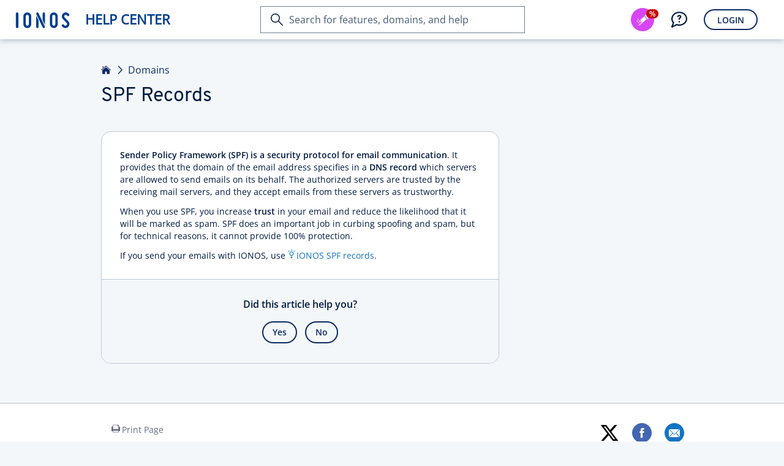

--- FILE ---
content_type: text/html; charset=utf-8
request_url: https://www.ionos.ca/help/domains/glossary-important-terms-and-topics-explained/spf-records/
body_size: 4308
content:
<!DOCTYPE html>
<html lang="en" class="no-js">
<head>

<meta charset="utf-8">
<!-- 
	This website is powered by TYPO3 - inspiring people to share!
	TYPO3 is a free open source Content Management Framework initially created by Kasper Skaarhoj and licensed under GNU/GPL.
	TYPO3 is copyright 1998-2026 of Kasper Skaarhoj. Extensions are copyright of their respective owners.
	Information and contribution at https://typo3.org/
-->



<title>SPF kurz erklärt - IONOS Help</title>
<meta http-equiv="x-ua-compatible" content="ie=edge">
<meta name="generator" content="TYPO3 CMS">
<meta name="description" content="Ein SPF-Record kann vermeiden, dass über Ihre E-Mail-Adressen von IONOS unberechtigt Spam-Mails versendet werden. SPF (Sender Policy Framework) ist ein Spamschutz-Verfahren, das auf Autorisierung des E-Mail-Senders basiert.">
<meta name="robots" content="index,follow">
<meta http-equiv="content-type" content="text/html; charset=utf-8">
<meta name="viewport" content="width=device-width,height=device-height,initial-scale=1.0">
<meta name="keywords" content="Domain, Domains, IONOS, 1und1, 1and1, 1+1, SPF Record, SPF Eintrag, was ist, Erklärung, Spam vermeiden, Spamvermeidung, Glossar, Definition">
<meta property="og:type" content="article">
<meta property="og:site_name" content="IONOS Help">
<meta property="og:title" content="SPF kurz erklärt - IONOS Help">
<meta property="og:url" content="https://www.ionos.ca/help/domains/glossary-important-terms-and-topics-explained/spf-records/">
<meta name="twitter:card" content="summary">
<meta name="pagetype" content="article">


<link rel="stylesheet" href="/help/_assets/11ead071f9bbdd39bc01861cfe60def3/Css/FrontendServices.php?1767779644" media="all">
<link rel="stylesheet" href="https://ce1.uicdn.net/exos/framework/2.1/ionos.compat.min.css" media="all">
<link rel="stylesheet" href="/help/typo3temp/assets/compressed/merged-fb255ac3e411e0d1ac2e4ed53c691436-3f2cf1a458091500c8f9e83a130b8405.css?1767780176" media="all">
<link rel="stylesheet" href="/help/typo3temp/assets/compressed/merged-7b448c2f94a7399519ea93bc2b2417e7-c1396e392dc042bab93670d3fe4cb255.css?1767780176" media="print">


<script src="/help/typo3temp/assets/compressed/globalnavigation-459318aa7159f2d8af2ff7d3018832dd.js?1767780176"></script>
<script src="/help/typo3temp/assets/compressed/login-b51d7be7d8b01d738577490eae1b2244.js?1767780176"></script>
<script src="https://frontend-services.ionos.com/t/tag/IONOS/helpAndLearn.js" async="1" defer="defer" id="oaotag"></script>
<script src="/help/typo3temp/assets/compressed/merged-fdb2343ad0b8114bae23d3857f90c097-2a96f019ed4c68e1d85a4b51423fcaac.js?1767780203"></script>


<link rel="shortcut icon" href="/favicon.ico" />
<meta name="application" content="unknown" />
<meta name="elastic" content="index" />

<meta name="application" content="unknown" />
<meta name="page-id" content="93" />
<meta name="page-name" content="SPF Records" />
<meta name="search" content="1" />
<meta name="article-id" content="93" />
<meta name="article-name" content="SPF Records" />
<meta name="topic-id" content="78" />
<meta name="topic-name" content="Glossary: Important Terms and Topics Explained" />
<meta name="category-id" content="44" />
<meta name="category-name" content="Domains" />
<meta name="lang" content="4" />
<meta name="user-state" content="" />
<meta name="category-enum" content="DOMAIN" />
<script type="text/javascript">if (document.querySelectorAll("meta[name='user-state']").length > 0) { document.querySelectorAll("meta[name='user-state']").item(0).setAttribute("content", document.cookie.indexOf("eue_ftk") !== -1 ? "customer" : "unknown"); }</script>
<meta property="og:image" content="https://www.ionos.ca/help/_assets/11ead071f9bbdd39bc01861cfe60def3/Images/ionos-logo.png"><meta property="pagelayout" content="pagets__glossaryarticle" /><meta property="siteurl" content="https://www.ionos.ca/help/" /><script src="//cdn.ionos.de/hcp/9c2134ba72b4/b450de0cbe91/launch-41452919a9b8.min.js" async></script><script src="https://ce1.uicdn.net/js/sentry/6.4.1/bundle.tracing.min.js"></script>
<script type="text/javascript">
window.sentryIntegration = {
    "dsn": "https://a7f15d11f3114882ac19a65f1291b94f@sentry.ionos.com/11",
    "release": "UNKNOWN@UNKNOWN",
    "env": "production"
};
</script>
<script src="/help/_assets/202a0bd0811f39acbc77196677ca0869/JavaScript/sentryIntegration.js"></script><script>let pageId="93";let language="4";</script>
<link rel="canonical" href="https://www.ionos.ca/help/domains/glossary-important-terms-and-topics-explained/spf-records/"/>

<link rel="alternate" hreflang="de" href="https://www.ionos.de/hilfe/domains/glossar-domain-fachbegriffe-verstaendlich-erklaert/spf/"/>
<link rel="alternate" hreflang="de-AT" href="https://www.ionos.de/hilfe/domains/glossar-domain-fachbegriffe-verstaendlich-erklaert/spf/"/>
<link rel="alternate" hreflang="de-DE" href="https://www.ionos.de/hilfe/domains/glossar-domain-fachbegriffe-verstaendlich-erklaert/spf/"/>
<link rel="alternate" hreflang="en" href="https://www.ionos.com/help/domains/glossary-important-terms-and-topics-explained/spf-records/"/>
<link rel="alternate" hreflang="en-CA" href="https://www.ionos.ca/help/domains/glossary-important-terms-and-topics-explained/spf-records/"/>
<link rel="alternate" hreflang="en-GB" href="https://www.ionos.co.uk/help/domains/glossary-important-terms-and-topics-explained/spf-records/"/>
<link rel="alternate" hreflang="en-US" href="https://www.ionos.com/help/domains/glossary-important-terms-and-topics-explained/spf-records/"/>
<link rel="alternate" hreflang="es" href="https://www.ionos.es/ayuda/dominios/glosario-explicaciones-sobre-conceptos-y-temas-importantes/registro-spf/"/>
<link rel="alternate" hreflang="es-ES" href="https://www.ionos.es/ayuda/dominios/glosario-explicaciones-sobre-conceptos-y-temas-importantes/registro-spf/"/>
<link rel="alternate" hreflang="es-MX" href="https://www.ionos.mx/ayuda/dominios/glosario-explicaciones-sobre-conceptos-y-temas-importantes/registro-spf/"/>
<link rel="alternate" hreflang="fr" href="https://www.ionos.fr/assistance/domaines/glossaire-explication-des-termes-et-themes-importants/enregistrement-spf/"/>
<link rel="alternate" hreflang="fr-FR" href="https://www.ionos.fr/assistance/domaines/glossaire-explication-des-termes-et-themes-importants/enregistrement-spf/"/>
<link rel="alternate" hreflang="it-IT" href="https://www.ionos.it/aiuto/domini/glossario-temi-relativi-ai-domini-spiegati-brevemente/record-spf/"/>
</head>
<body id="ca_page-93" data-lang="">
<script type="text/javascript">
    responsiveHeader();
    var OAO = OAO || {};
    OAO.q = OAO.q || {};
    OAO.q.pageintegration = OAO.q.pageintegration || [];
</script>


        <div class="page-content">
            <div class="oao-navi-navigation oao-navi-light" xmlns:f="http://www.w3.org/1999/html">
    <div class="oao-navi-left">
        
        <div class="oao-navi-application-name">
            <a class="oao-navi-app-name" href="https://www.ionos.ca/help/">
                <span class="oao-navi-app-logo"></span>
                <span>
                    
                            Help Center
                        
                </span>
            </a>
        </div>
    </div>
</div>



            

    <main id="content" class="clearfix glossary" data-iframe-height="">
        <a class="skip-target" name="skip-to-content"></a>

        

        

<header class="page-header page-header--short">
    <div class="page-header__block">
        
                

    
        <div class="breadcrumb">
            
                
                        <a href="/help/" class="breadcrumb__item">Home</a>
                    
            
                
                        
                                <a href="/help/domains/" class="breadcrumb__item">Domains</a>
                            
                    
            
                
                        
                    
            
        </div>
    

    <h1 class="page-header__headline">SPF Records</h1>
    

            
    </div>
</header>




		<div class="page-section page-section--short">
			<div class="page-section__block">

                

				<div class="sheet">
					<section class="sheet__section">
						






		
	




		
				<p class="content-paragraph"><strong>Sender Policy Framework (SPF) is a security protocol for email communication</strong>. It provides that the domain of the email address specifies in a <strong>DNS record</strong> which servers are allowed to send emails on its behalf. The authorized servers are trusted by the receiving mail servers, and they accept emails from these servers as trustworthy.</p><p class="content-paragraph">When you use SPF, you increase <strong>trust</strong> in your email and reduce the likelihood that it will be marked as spam. SPF does an important job in curbing spoofing and spam, but for technical reasons, it cannot provide 100% protection.</p><p class="content-paragraph">If you send your emails with IONOS, use <a href="/help/domains/configuring-mail-servers-and-other-related-records/using-ionos-spf-to-improve-email-delivery/" target="_self" class="link-standard button-icon-before helplearn-icon">IONOS SPF records</a>.</p>
			
	



					</section>

					
						<hr class="sheet__separator survey" />
						<section class="sheet__section sheet__section--secondary">
							<script type="text/javascript" id="oao_feedback_script">
    var OAO = OAO || {};
    OAO.q = OAO.q || {};
    OAO.q.ias = OAO.q.ias || [];

    OAO.q.ias.push(['setApplication', "HELP_CENTER"]);
    OAO.q.ias.push(['setPage', "SetupAssistant"]);
</script>

<a id="oao_feedback_link" class="oao-decision-survey" data-oao-decision-survey-type="helpful-article" data-oao-decision-survey-id="domains_93" data-oao-decision-survey-context="hosting" ></a>
						</section>
					

				</div>
            </div>
        </div>
    </main>


            <footer class="page-footer" id="footer-container">

    <div id="print-view-footer-info" class="hidden">
        <p id="info-text" class="content-paragraph">This document is available online at the following address:</p>
        <p class="content-paragraph"><a href="https://www.ionos.ca/help/domains/glossary-important-terms-and-topics-explained/spf-records/">https://www.ionos.ca/help/domains/glossary-important-terms-and-topics-explained/spf-records/</a></p>
    </div>

    <div class="page-footer__block">
        <section class="page-footer__section page-footer__section--align-center">
            <div class="page-footer__section-item">
                <div class="card-block">
                    <a class="link-standard button-icon-before print-icon copy-text-e1"  href="t3://page?uid=current#print">Print Page</a>
                </div>
            </div>
            <div class="page-footer__section-item">
                
            </div>
            <div class="page-footer__section-item">
                <div class="card-block">
                    

<a href="https://x.com/IONOS_help_US" class="link-share" target="_blank">
	<img title="X icon" src="https://www.ionos.ca/help/_assets/11ead071f9bbdd39bc01861cfe60def3/Icons/x-twitter-no-background.png" width="32" height="32" alt="X icon" />
</a>

<a href="http://ionos.ly/IONOS_FB_CA" class="link-share icon-font facebook-icon" target="_blank"></a>


    <a href="mailto:?subject=SPF%20Records&body=Hi%2C%0A%0Ahere%20is%20some%20useful%20information%20and%20tips%20from%201%261%20IONOS%3A%0A%0Ahttps://www.ionos.ca/help/domains/glossary-important-terms-and-topics-explained/spf-records/%0ARegards%0A" class="link-share icon-font friend-icon reveal-title-by-hover link-recommend" title="Send Article by E-mail"></a>


                </div>
            </div>
        </section>
        <hr class="page-footer__seperator"/>
        <section class="page-footer__section page-footer__section--align-center">
            <div class="page-footer__section-item page-footer__section-item--small-hidden">
                <h2 class="subheadline-b2">IONOS Mobile App</h2>
            </div>
            <div class="page-footer__section-item">
                <a class="appstore image-hover link-standard copy-text-e1" href="https://itunes.apple.com/app/1-1-hosting-manager/id1080444849?ct=cp.footer&amp;pt=335853&amp;mt=8" target="_blank">
                    <span class="hosting-manager copy-text-e1"></span>
                </a>
            </div>
            <div class="page-footer__section-item">
                <a class="playstore image-hover link-standard copy-text-e1" href="https://play.google.com/store/apps/details?id=com.oneandone.ciso.mobile.app.android&amp;referrer=utm_source%3Dcp%26utm_campaign%3Dfooter" target="_blank">
                    <span class="hosting-manager copy-text-e1"></span>
                </a>
            </div>
        </section>
        <hr class="page-footer__seperator"/>
        <section class="page-footer__section page-footer__section--align-center">
            <div class="page-footer__section-item page-footer__section-item--small-hidden">
                <div class="oao-statuspage-overall-status"></div>
            </div>
            <div class="page-footer__section-item">
                <a href="https://www.ionos.ca" class="link-standard copy-text-c1">IONOS Inc.</a> • 2026
            </div>
            <div class="page-footer__section-item">
                
                        






		
	




		
				<ul class="subheadline-b2"><li><a href="https://www.ionos.ca/terms-gtc/index.php?id=1" class="link-standard copy-text-c1">T&amp;C</a></li><li><a href="https://www.ionos.ca/terms-gtc/index.php?id=516" class="link-standard copy-text-c1">Privacy policy</a></li><li><a href="https://www.ionos.ca/about" class="link-standard copy-text-c1">about</a></li><li><a href="https://www.ionos.ca/digitalguide/" class="link-standard copy-text-c1">Digital Guide</a></li></ul>
			
	



                    
            </div>
        </section>
    </div>
</footer>

        </div>
    

<div class="script-tag-container" style="display: none; position: absolute; bottom: 0; left: -10px; width: 0; height: 0;">
    <script type="text/javascript">
        doResponsiveThings();
    </script>
</div>
<script src="https://ce1.uicdn.net/js/jquery-3.4.0.min.js"></script>
<script src="/help/typo3temp/assets/compressed/merged-8ed74b4789bc70dc2a9ab2dff6a6f77f-68c2f85679bdb40ae81c4d3644784137.js?1768464123"></script>

<script type="text/javascript">if(typeof _satellite !== 'undefined'){_satellite.pageBottom();}</script>
</body>
</html>

--- FILE ---
content_type: application/javascript; charset=utf-8
request_url: https://www.ionos.ca/help/typo3temp/assets/compressed/merged-fdb2343ad0b8114bae23d3857f90c097-2a96f019ed4c68e1d85a4b51423fcaac.js?1767780203
body_size: 1510
content:

function responsiveHeader() {

    var mqlLarge = window.matchMedia('(min-width: 1160px)'),
        mqlMediumL = window.matchMedia('(min-width: 864px) and (max-width: 1159px)'),
        mqlMedium = window.matchMedia('(min-width: 667px) and (max-width: 863px)'),
        mqlSmall = window.matchMedia('(max-width: 666px)'),
        mqlLargeHandler, mqlMediumLHandler, mqlMediumHandler, mqlSmallHandler;

    mqlLargeHandler = function(mql) {

        var dbCL = document.body;

        if (mql.matches) {
            if (dbCL) {
                dbCL.classList.remove('responsive-small');
                dbCL.classList.remove('responsive-medium');
                dbCL.classList.remove('page-navi-togglable');
                dbCL.classList.remove('page-navi-blocked');
                dbCL.classList.add('responsive-large');
            }
        }

    };

    mqlMediumLHandler = function(mql) {

        var dbCL = document.body;

        if (mql.matches) {
            if (dbCL) {
                dbCL.classList.remove('responsive-small');
                dbCL.classList.remove('responsive-large');
                dbCL.classList.add('page-navi-blocked');
                dbCL.classList.add('responsive-medium');
                dbCL.classList.add('page-navi-togglable');
            }
        }

    };

    mqlMediumHandler = function(mql) {

        var dbCL = document.body;

        if (mql.matches) {
            if (dbCL) {
                dbCL.classList.remove('responsive-small');
                dbCL.classList.remove('responsive-large');
                dbCL.classList.add('page-navi-blocked');
                dbCL.classList.add('responsive-medium');
                dbCL.classList.add('page-navi-togglable');
            }
        }

    };

    mqlSmallHandler = function(mql) {

        var dbCL = document.body;

        if (mql.matches) {
            if (dbCL) {
                dbCL.classList.remove('responsive-medium');
                dbCL.classList.remove('responsive-large');
                dbCL.classList.add('responsive-small');
                dbCL.classList.add('page-navi-togglable');
                dbCL.classList.add('page-navi-blocked');
            }
        }

    };

    mqlLarge.addListener(mqlLargeHandler); /* listen to responsive mode changes */
    mqlLargeHandler(mqlLarge); /* detect and set initial responsive state */

    mqlMediumL.addListener(mqlMediumLHandler); /* listen to responsive mode changes */
    mqlMediumLHandler(mqlMediumL); /* detect and set initial resposnive state */

    mqlMedium.addListener(mqlMediumHandler); /* listen to responsive mode changes */
    mqlMediumHandler(mqlMedium); /* detect and set initial resposnive state */

    mqlSmall.addListener(mqlSmallHandler); /* listen to responsive mode changes */
    mqlSmallHandler(mqlSmall); /* detect and set initial responsive state */

}

function doResponsiveThings() {

    var mqlLarge = window.matchMedia('(min-width: 1160px)'),
        mqlMediumL = window.matchMedia('(min-width: 864px) and (max-width: 1159px)'),
        mqlMedium = window.matchMedia('(min-width: 667px) and (max-width: 863px)'),
        mqlSmall = window.matchMedia('(max-width: 666px)'),
        largeMobileDeviceMode = window.ontouchstart,
        mqlLargeHandler, mqlMediumLHandler, mqlMediumHandler, mqlSmallHandler;

    /* can not use multiple parameters for classList add() and remove() because of IE11
     http://caniuse.com/#feat=classlist */

    mqlLargeHandler = function(mql) {

        var rwdGrid = document.querySelectorAll('.rwd-grid.grid-12, .rwd-grid.grid-disabled'),
            rwdGridN = document.querySelectorAll('.rwd-grid .rwd-grid.grid-12, .rwd-grid .rwd-grid.grid-disabled'),
            rwdGridQ = document.querySelectorAll('.rwd-grid.card-only-grid.grid-12 > .grid-03 + .grid-03 + .grid-03 + .grid-03, .rwd-grid.card-only-grid.grid-12 > .grid-03-doubled + .grid-03-doubled + .grid-03-doubled + .grid-03-doubled'),
            i;

        if (mql.matches) {
            if (rwdGrid.length) {
                for (i = 0; i < rwdGrid.length; i += 1) {
                    rwdGrid[i].classList.remove('grid-disabled');
                    rwdGrid[i].classList.add('grid-12');
                }
            }
            if (rwdGridQ.length) {
                for (i = 0; i < rwdGridQ.length; i += 1) {
                    for (var c = 0; c < rwdGridQ[i].parentNode.childNodes.length; c++) {
                        rwdGridQ[i].parentNode.childNodes[c].classList.remove('grid-03-doubled');
                    }
                }
            }
            if (rwdGridN.length) {
                for (i = 0; i < rwdGridN.length; i += 1) {
                    rwdGridN[i].classList.remove('grid-disabled');
                    rwdGridN[i].classList.add('grid-12');
                }
            }
        }

    };

    mqlMediumLHandler = function(mql) {

        var rwdGrid = document.querySelectorAll('.rwd-grid.grid-12, .rwd-grid.grid-disabled'),
            rwdGridN = document.querySelectorAll('.rwd-grid .rwd-grid.grid-12, .rwd-grid .rwd-grid.grid-disabled'),
            rwdGridQ = document.querySelectorAll('.rwd-grid.card-only-grid.grid-12 > .grid-03 + .grid-03 + .grid-03 + .grid-03, .rwd-grid.card-only-grid.grid-12 > .grid-03-doubled + .grid-03-doubled + .grid-03-doubled + .grid-03-doubled'),
            i;

        if (mql.matches) {
            if (rwdGrid.length) {
                for (i = 0; i < rwdGrid.length; i += 1) {
                    rwdGrid[i].classList.remove('grid-disabled');
                    rwdGrid[i].classList.add('grid-12');
                }
            }
            if (rwdGridQ.length) {
                for (i = 0; i < rwdGridQ.length; i += 1) {
                    for (var c = 0; c < rwdGridQ[i].parentNode.childNodes.length; c++) {
                        rwdGridQ[i].parentNode.childNodes[c].classList.remove('grid-03-doubled');
                    }
                }
            }
            if (rwdGridN.length) {
                for (i = 0; i < rwdGridN.length; i += 1) {
                    rwdGridN[i].classList.remove('grid-disabled');
                    rwdGridN[i].classList.add('grid-12');
                }
            }
        }

    };

    mqlMediumHandler = function(mql) {

        var rwdGrid = document.querySelectorAll('.rwd-grid.grid-12, .rwd-grid.grid-disabled'),
            rwdGridN = document.querySelectorAll('.rwd-grid .rwd-grid.grid-12, .rwd-grid .rwd-grid.grid-disabled'),
            rwdGridQ = document.querySelectorAll('.rwd-grid.card-only-grid.grid-12 > .grid-03 + .grid-03 + .grid-03 + .grid-03, .rwd-grid.card-only-grid.grid-12 > .grid-03-doubled + .grid-03-doubled + .grid-03-doubled + .grid-03-doubled'),
            i;

        if (mql.matches) {
            if (rwdGrid.length) {
                for (i = 0; i < rwdGrid.length; i += 1) {
                    rwdGrid[i].classList.remove('grid-disabled');
                    rwdGrid[i].classList.add('grid-12');
                }
            }
            if (rwdGridQ.length) {
                for (i = 0; i < rwdGridQ.length; i += 1) {
                    for (var c = 0; c < rwdGridQ[i].parentNode.childNodes.length; c++) {
                        rwdGridQ[i].parentNode.childNodes[c].classList.add('grid-03-doubled');
                    }
                }
            }
            if (rwdGridN.length) {
                for (i = 0; i < rwdGridN.length; i += 1) {
                    rwdGridN[i].classList.remove('grid-12');
                    rwdGridN[i].classList.add('grid-disabled');
                }
            }
        }

    };

    mqlSmallHandler = function(mql) {

        var rwdGrid = document.querySelectorAll('.rwd-grid.grid-12, .rwd-grid.grid-disabled'),
            rwdGridN = document.querySelectorAll('.rwd-grid .rwd-grid.grid-12, .rwd-grid .rwd-grid.grid-disabled'),
            rwdGridQ = document.querySelectorAll('.rwd-grid.card-only-grid.grid-12 > .grid-03 + .grid-03 + .grid-03 + .grid-03, .rwd-grid.card-only-grid.grid-12 > .grid-03-doubled + .grid-03-doubled + .grid-03-doubled + .grid-03-doubled'),
            i;

        if (mql.matches) {
            if (rwdGrid.length) {
                for (i = 0; i < rwdGrid.length; i += 1) {
                    rwdGrid[i].classList.remove('grid-12');
                    rwdGrid[i].classList.add('grid-disabled');
                }
            }
            if (rwdGridQ.length) {
                for (i = 0; i < rwdGridQ.length; i += 1) {
                    for (var c = 0; c < rwdGridQ[i].parentNode.childNodes.length; c++) {
                        rwdGridQ[i].parentNode.childNodes[c].classList.add('grid-03-doubled');
                    }
                }
            }
            if (rwdGridN.length) {
                for (i = 0; i < rwdGridN.length; i += 1) {
                    rwdGridN[i].classList.remove('grid-12');
                    rwdGridN[i].classList.add('grid-disabled');
                }
            }
        }

    };

    /* remove same height effect for IE10 and IE11 because of rendering issues for scaled images (e. g. all card visuals) */
    /* do not stress this code too much, keep it simple! */

    if (navigator.userAgent.indexOf('MSIE 10.0') !== -1 || (navigator.userAgent.indexOf('Trident') !== -1 && navigator.userAgent.indexOf('rv:11.0') !== -1)) {
        (function() {
            var equalHeightCollection = document.body.getElementsByClassName('equal-grid-height'),
                expandableCollection = document.body.getElementsByClassName('expandable');
            while (equalHeightCollection.length > 0) {
                equalHeightCollection[0].classList.remove('equal-grid-height');
            }
            while (expandableCollection.length > 0) {
                expandableCollection[0].classList.remove('expandable');
            }
        }());
    }

    /* we have to force large mobile devices to go into medium mode because only in medium and small mode
     specific css rules are played out which gets some stuff to work (i.e. touch- & scrollable left nav).
     we don't want this css to be palyed out in large mode because it would break some things on desktop/non-touch devices.
     so for now: large mode is kind of reserved for non-touch devices. */

    if (largeMobileDeviceMode) {

        /* force medium mode on touch devices with large px width */

        mqlLarge.addListener(mqlMediumLHandler); /* listen to responsive mode changes */
        mqlLargeHandler(mqlMediumL); /* detect and set initial responsive state */

    } else {

        /* standard */

        mqlLarge.addListener(mqlLargeHandler); /* listen to responsive mode changes */
        mqlLargeHandler(mqlLarge); /* detect and set initial responsive state */

    }

    /* standard */

    mqlMediumL.addListener(mqlMediumLHandler); /* listen to responsive mode changes */
    mqlMediumLHandler(mqlMediumL); /* detect and set initial resposnive state */

    mqlMedium.addListener(mqlMediumHandler); /* listen to responsive mode changes */
    mqlMediumHandler(mqlMedium); /* detect and set initial resposnive state */

    mqlSmall.addListener(mqlSmallHandler); /* listen to responsive mode changes */
    mqlSmallHandler(mqlSmall); /* detect and set initial responsive state */

}
let parts = document.location.pathname.substring(1).split('/'); let checkStateUrl = 'https://' + document.location.hostname + '/' + parts[0] + '/'; window.ionos_help.login.checkState(checkStateUrl);
window.ionos_help.globalnavigation.setup("ca", "en_CA.UTF8");

--- FILE ---
content_type: application/javascript
request_url: https://ce1.uicdn.net/js/sentry/6.4.1/bundle.tracing.min.js
body_size: 29723
content:
/*! @sentry/tracing & @sentry/browser 6.4.1 (f9434ed) | https://github.com/getsentry/sentry-javascript */
var Sentry=function(t){var n=function(t,i){return(n=Object.setPrototypeOf||{__proto__:[]}instanceof Array&&function(t,n){t.__proto__=n}||function(t,n){for(var i in n)n.hasOwnProperty(i)&&(t[i]=n[i])})(t,i)};function i(t,i){function r(){this.constructor=t}n(t,i),t.prototype=null===i?Object.create(i):(r.prototype=i.prototype,new r)}var r,e,o,u,a,s,c=function(){return(c=Object.assign||function(t){for(var n,i=1,r=arguments.length;i<r;i++)for(var e in n=arguments[i])Object.prototype.hasOwnProperty.call(n,e)&&(t[e]=n[e]);return t}).apply(this,arguments)};function f(t,n){var i={};for(var r in t)Object.prototype.hasOwnProperty.call(t,r)&&n.indexOf(r)<0&&(i[r]=t[r]);if(null!=t&&"function"==typeof Object.getOwnPropertySymbols){var e=0;for(r=Object.getOwnPropertySymbols(t);e<r.length;e++)n.indexOf(r[e])<0&&(i[r[e]]=t[r[e]])}return i}function h(t){var n="function"==typeof Symbol&&t[Symbol.iterator],i=0;return n?n.call(t):{next:function(){return t&&i>=t.length&&(t=void 0),{value:t&&t[i++],done:!t}}}}function v(t,n){var i="function"==typeof Symbol&&t[Symbol.iterator];if(!i)return t;var r,e,o=i.call(t),u=[];try{for(;(void 0===n||n-- >0)&&!(r=o.next()).done;)u.push(r.value)}catch(t){e={error:t}}finally{try{r&&!r.done&&(i=o.return)&&i.call(o)}finally{if(e)throw e.error}}return u}function d(){for(var t=[],n=0;n<arguments.length;n++)t=t.concat(v(arguments[n]));return t}function l(t){switch(Object.prototype.toString.call(t)){case"[object Error]":case"[object Exception]":case"[object DOMException]":return!0;default:return S(t,Error)}}function p(t){return"[object ErrorEvent]"===Object.prototype.toString.call(t)}function m(t){return"[object DOMError]"===Object.prototype.toString.call(t)}function y(t){return"[object String]"===Object.prototype.toString.call(t)}function g(t){return null===t||"object"!=typeof t&&"function"!=typeof t}function b(t){return"[object Object]"===Object.prototype.toString.call(t)}function w(t){return"undefined"!=typeof Event&&S(t,Event)}function T(t){return"undefined"!=typeof Element&&S(t,Element)}function E(t){return Boolean(t&&t.then&&"function"==typeof t.then)}function S(t,n){try{return t instanceof n}catch(t){return!1}}function x(t){try{for(var n=t,i=[],r=0,e=0,o=" > ".length,u=void 0;n&&r++<5&&!("html"===(u=_(n))||r>1&&e+i.length*o+u.length>=80);)i.push(u),e+=u.length,n=n.parentNode;return i.reverse().join(" > ")}catch(t){return"<unknown>"}}function _(t){var n,i,r,e,o,u=t,a=[];if(!u||!u.tagName)return"";if(a.push(u.tagName.toLowerCase()),u.id&&a.push("#"+u.id),(n=u.className)&&y(n))for(i=n.split(/\s+/),o=0;o<i.length;o++)a.push("."+i[o]);var s=["type","name","title","alt"];for(o=0;o<s.length;o++)r=s[o],(e=u.getAttribute(r))&&a.push("["+r+'="'+e+'"]');return a.join("")}!function(t){t[t.None=0]="None",t[t.Error=1]="Error",t[t.Debug=2]="Debug",t[t.Verbose=3]="Verbose"}(r||(r={})),function(t){t.Ok="ok",t.Exited="exited",t.Crashed="crashed",t.Abnormal="abnormal"}(e||(e={})),function(t){t.Ok="ok",t.Errored="errored",t.Crashed="crashed"}(o||(o={})),(u=t.Severity||(t.Severity={})).Fatal="fatal",u.Error="error",u.Warning="warning",u.Log="log",u.Info="info",u.Debug="debug",u.Critical="critical",function(t){t.fromString=function(n){switch(n){case"debug":return t.Debug;case"info":return t.Info;case"warn":case"warning":return t.Warning;case"error":return t.Error;case"fatal":return t.Fatal;case"critical":return t.Critical;case"log":default:return t.Log}}}(t.Severity||(t.Severity={})),(a=t.Status||(t.Status={})).Unknown="unknown",a.Skipped="skipped",a.Success="success",a.RateLimit="rate_limit",a.Invalid="invalid",a.Failed="failed",function(t){t.fromHttpCode=function(n){return n>=200&&n<300?t.Success:429===n?t.RateLimit:n>=400&&n<500?t.Invalid:n>=500?t.Failed:t.Unknown}}(t.Status||(t.Status={})),function(t){t.Explicit="explicitly_set",t.Sampler="client_sampler",t.Rate="client_rate",t.Inheritance="inheritance"}(s||(s={}));var k=Object.setPrototypeOf||({__proto__:[]}instanceof Array?function(t,n){return t.__proto__=n,t}:function(t,n){for(var i in n)t.hasOwnProperty(i)||(t[i]=n[i]);return t});var j=function(t){function n(n){var i=this.constructor,r=t.call(this,n)||this;return r.message=n,r.name=i.prototype.constructor.name,k(r,i.prototype),r}return i(n,t),n}(Error),O=/^(?:(\w+):)\/\/(?:(\w+)(?::(\w+))?@)([\w.-]+)(?::(\d+))?\/(.+)/,D=function(){function t(t){"string"==typeof t?this.t(t):this.i(t),this.o()}return t.prototype.toString=function(t){void 0===t&&(t=!1);var n=this,i=n.host,r=n.path,e=n.pass,o=n.port,u=n.projectId;return n.protocol+"://"+n.publicKey+(t&&e?":"+e:"")+"@"+i+(o?":"+o:"")+"/"+(r?r+"/":r)+u},t.prototype.t=function(t){var n=O.exec(t);if(!n)throw new j("Invalid Dsn");var i=v(n.slice(1),6),r=i[0],e=i[1],o=i[2],u=void 0===o?"":o,a=i[3],s=i[4],c=void 0===s?"":s,f="",h=i[5],d=h.split("/");if(d.length>1&&(f=d.slice(0,-1).join("/"),h=d.pop()),h){var l=h.match(/^\d+/);l&&(h=l[0])}this.i({host:a,pass:u,path:f,projectId:h,port:c,protocol:r,publicKey:e})},t.prototype.i=function(t){"user"in t&&!("publicKey"in t)&&(t.publicKey=t.user),this.user=t.publicKey||"",this.protocol=t.protocol,this.publicKey=t.publicKey||"",this.pass=t.pass||"",this.host=t.host,this.port=t.port||"",this.path=t.path||"",this.projectId=t.projectId},t.prototype.o=function(){var t=this;if(["protocol","publicKey","host","projectId"].forEach(function(n){if(!t[n])throw new j("Invalid Dsn: "+n+" missing")}),!this.projectId.match(/^\d+$/))throw new j("Invalid Dsn: Invalid projectId "+this.projectId);if("http"!==this.protocol&&"https"!==this.protocol)throw new j("Invalid Dsn: Invalid protocol "+this.protocol);if(this.port&&isNaN(parseInt(this.port,10)))throw new j("Invalid Dsn: Invalid port "+this.port)},t}();function I(){return"[object process]"===Object.prototype.toString.call("undefined"!=typeof process?process:0)}function N(t,n){return t.require(n)}function R(t,n){return void 0===n&&(n=0),"string"!=typeof t||0===n?t:t.length<=n?t:t.substr(0,n)+"..."}function C(t,n){if(!Array.isArray(t))return"";for(var i=[],r=0;r<t.length;r++){var e=t[r];try{i.push(String(e))}catch(t){i.push("[value cannot be serialized]")}}return i.join(n)}function M(t,n){return!!y(t)&&(i=n,"[object RegExp]"===Object.prototype.toString.call(i)?n.test(t):"string"==typeof n&&-1!==t.indexOf(n));var i}var A={};function L(){return I()?global:"undefined"!=typeof window?window:"undefined"!=typeof self?self:A}function q(){var t=L(),n=t.crypto||t.msCrypto;if(void 0!==n&&n.getRandomValues){var i=new Uint16Array(8);n.getRandomValues(i),i[3]=4095&i[3]|16384,i[4]=16383&i[4]|32768;var r=function(t){for(var n=t.toString(16);n.length<4;)n="0"+n;return n};return r(i[0])+r(i[1])+r(i[2])+r(i[3])+r(i[4])+r(i[5])+r(i[6])+r(i[7])}return"xxxxxxxxxxxx4xxxyxxxxxxxxxxxxxxx".replace(/[xy]/g,function(t){var n=16*Math.random()|0;return("x"===t?n:3&n|8).toString(16)})}function F(t){if(!t)return{};var n=t.match(/^(([^:\/?#]+):)?(\/\/([^\/?#]*))?([^?#]*)(\?([^#]*))?(#(.*))?$/);if(!n)return{};var i=n[6]||"",r=n[8]||"";return{host:n[4],path:n[5],protocol:n[2],relative:n[5]+i+r}}function U(t){if(t.message)return t.message;if(t.exception&&t.exception.values&&t.exception.values[0]){var n=t.exception.values[0];return n.type&&n.value?n.type+": "+n.value:n.type||n.value||t.event_id||"<unknown>"}return t.event_id||"<unknown>"}function P(t){var n=L();if(!("console"in n))return t();var i=n.console,r={};["debug","info","warn","error","log","assert"].forEach(function(t){t in n.console&&i[t].__sentry_original__&&(r[t]=i[t],i[t]=i[t].__sentry_original__)});var e=t();return Object.keys(r).forEach(function(t){i[t]=r[t]}),e}function H(t,n,i){t.exception=t.exception||{},t.exception.values=t.exception.values||[],t.exception.values[0]=t.exception.values[0]||{},t.exception.values[0].value=t.exception.values[0].value||n||"",t.exception.values[0].type=t.exception.values[0].type||i||"Error"}function B(t,n){void 0===n&&(n={});try{t.exception.values[0].mechanism=t.exception.values[0].mechanism||{},Object.keys(n).forEach(function(i){t.exception.values[0].mechanism[i]=n[i]})}catch(t){}}var J=6e4;var X=L(),G="Sentry Logger ",W=function(){function t(){this.u=!1}return t.prototype.disable=function(){this.u=!1},t.prototype.enable=function(){this.u=!0},t.prototype.log=function(){for(var t=[],n=0;n<arguments.length;n++)t[n]=arguments[n];this.u&&P(function(){X.console.log(G+"[Log]: "+t.join(" "))})},t.prototype.warn=function(){for(var t=[],n=0;n<arguments.length;n++)t[n]=arguments[n];this.u&&P(function(){X.console.warn(G+"[Warn]: "+t.join(" "))})},t.prototype.error=function(){for(var t=[],n=0;n<arguments.length;n++)t[n]=arguments[n];this.u&&P(function(){X.console.error(G+"[Error]: "+t.join(" "))})},t}();X.__SENTRY__=X.__SENTRY__||{};var $=X.__SENTRY__.logger||(X.__SENTRY__.logger=new W),z=function(){function t(){this.s="function"==typeof WeakSet,this.h=this.s?new WeakSet:[]}return t.prototype.memoize=function(t){if(this.s)return!!this.h.has(t)||(this.h.add(t),!1);for(var n=0;n<this.h.length;n++){if(this.h[n]===t)return!0}return this.h.push(t),!1},t.prototype.unmemoize=function(t){if(this.s)this.h.delete(t);else for(var n=0;n<this.h.length;n++)if(this.h[n]===t){this.h.splice(n,1);break}},t}(),K="<anonymous>";function V(t){try{return t&&"function"==typeof t&&t.name||K}catch(t){return K}}function Y(t,n,i){if(n in t){var r=t[n],e=i(r);if("function"==typeof e)try{e.prototype=e.prototype||{},Object.defineProperties(e,{__sentry_original__:{enumerable:!1,value:r}})}catch(t){}t[n]=e}}function Q(t){if(l(t)){var n=t,i={message:n.message,name:n.name,stack:n.stack};for(var r in n)Object.prototype.hasOwnProperty.call(n,r)&&(i[r]=n[r]);return i}if(w(t)){var e=t,o={};o.type=e.type;try{o.target=T(e.target)?x(e.target):Object.prototype.toString.call(e.target)}catch(t){o.target="<unknown>"}try{o.currentTarget=T(e.currentTarget)?x(e.currentTarget):Object.prototype.toString.call(e.currentTarget)}catch(t){o.currentTarget="<unknown>"}for(var r in"undefined"!=typeof CustomEvent&&S(t,CustomEvent)&&(o.detail=e.detail),e)Object.prototype.hasOwnProperty.call(e,r)&&(o[r]=e);return o}return t}function Z(t){return function(t){return~-encodeURI(t).split(/%..|./).length}(JSON.stringify(t))}function tt(t,n,i){void 0===n&&(n=3),void 0===i&&(i=102400);var r=rt(t,n);return Z(r)>i?tt(t,n-1,i):r}function nt(t,n){return"domain"===n&&t&&"object"==typeof t&&t.v?"[Domain]":"domainEmitter"===n?"[DomainEmitter]":"undefined"!=typeof global&&t===global?"[Global]":"undefined"!=typeof window&&t===window?"[Window]":"undefined"!=typeof document&&t===document?"[Document]":b(i=t)&&"nativeEvent"in i&&"preventDefault"in i&&"stopPropagation"in i?"[SyntheticEvent]":"number"==typeof t&&t!=t?"[NaN]":void 0===t?"[undefined]":"function"==typeof t?"[Function: "+V(t)+"]":"symbol"==typeof t?"["+String(t)+"]":"bigint"==typeof t?"[BigInt: "+String(t)+"]":t;var i}function it(t,n,i,r){if(void 0===i&&(i=1/0),void 0===r&&(r=new z),0===i)return function(t){var n=Object.prototype.toString.call(t);if("string"==typeof t)return t;if("[object Object]"===n)return"[Object]";if("[object Array]"===n)return"[Array]";var i=nt(t);return g(i)?i:n}(n);if(null!=n&&"function"==typeof n.toJSON)return n.toJSON();var e=nt(n,t);if(g(e))return e;var o=Q(n),u=Array.isArray(n)?[]:{};if(r.memoize(n))return"[Circular ~]";for(var a in o)Object.prototype.hasOwnProperty.call(o,a)&&(u[a]=it(a,o[a],i-1,r));return r.unmemoize(n),u}function rt(t,n){try{return JSON.parse(JSON.stringify(t,function(t,i){return it(t,i,n)}))}catch(t){return"**non-serializable**"}}function et(t,n){void 0===n&&(n=40);var i=Object.keys(Q(t));if(i.sort(),!i.length)return"[object has no keys]";if(i[0].length>=n)return R(i[0],n);for(var r=i.length;r>0;r--){var e=i.slice(0,r).join(", ");if(!(e.length>n))return r===i.length?e:R(e,n)}return""}function ot(t){var n,i;if(b(t)){var r=t,e={};try{for(var o=h(Object.keys(r)),u=o.next();!u.done;u=o.next()){var a=u.value;void 0!==r[a]&&(e[a]=ot(r[a]))}}catch(t){n={error:t}}finally{try{u&&!u.done&&(i=o.return)&&i.call(o)}finally{if(n)throw n.error}}return e}return Array.isArray(t)?t.map(ot):t}function ut(){if(!("fetch"in L()))return!1;try{return new Headers,new Request(""),new Response,!0}catch(t){return!1}}function at(t){return t&&/^function fetch\(\)\s+\{\s+\[native code\]\s+\}$/.test(t.toString())}function st(){if(!ut())return!1;try{return new Request("_",{referrerPolicy:"origin"}),!0}catch(t){return!1}}var ct,ft=L(),ht={},vt={};function dt(t){if(!vt[t])switch(vt[t]=!0,t){case"console":!function(){if(!("console"in ft))return;["debug","info","warn","error","log","assert"].forEach(function(t){t in ft.console&&Y(ft.console,t,function(n){return function(){for(var i=[],r=0;r<arguments.length;r++)i[r]=arguments[r];pt("console",{args:i,level:t}),n&&Function.prototype.apply.call(n,ft.console,i)}})})}();break;case"dom":!function(){if(!("document"in ft))return;var t=pt.bind(null,"dom"),n=Tt(t,!0);ft.document.addEventListener("click",n,!1),ft.document.addEventListener("keypress",n,!1),["EventTarget","Node"].forEach(function(n){var i=ft[n]&&ft[n].prototype;i&&i.hasOwnProperty&&i.hasOwnProperty("addEventListener")&&(Y(i,"addEventListener",function(n){return function(i,r,e){if("click"===i||"keypress"==i)try{var o=this.__sentry_instrumentation_handlers__=this.__sentry_instrumentation_handlers__||{},u=o[i]=o[i]||{refCount:0};if(!u.handler){var a=Tt(t);u.handler=a,n.call(this,i,a,e)}u.refCount+=1}catch(t){}return n.call(this,i,r,e)}}),Y(i,"removeEventListener",function(t){return function(n,i,r){if("click"===n||"keypress"==n)try{var e=this.__sentry_instrumentation_handlers__||{},o=e[n];o&&(o.refCount-=1,o.refCount<=0&&(t.call(this,n,o.handler,r),o.handler=void 0,delete e[n]),0===Object.keys(e).length&&delete this.__sentry_instrumentation_handlers__)}catch(t){}return t.call(this,n,i,r)}}))})}();break;case"xhr":!function(){if(!("XMLHttpRequest"in ft))return;var t=[],n=[],i=XMLHttpRequest.prototype;Y(i,"open",function(i){return function(){for(var r=[],e=0;e<arguments.length;e++)r[e]=arguments[e];var o=this,u=r[1];o.__sentry_xhr__={method:y(r[0])?r[0].toUpperCase():r[0],url:r[1]},y(u)&&"POST"===o.__sentry_xhr__.method&&u.match(/sentry_key/)&&(o.__sentry_own_request__=!0);var a=function(){if(4===o.readyState){try{o.__sentry_xhr__&&(o.__sentry_xhr__.status_code=o.status)}catch(t){}try{var i=t.indexOf(o);if(-1!==i){t.splice(i);var e=n.splice(i)[0];o.__sentry_xhr__&&void 0!==e[0]&&(o.__sentry_xhr__.body=e[0])}}catch(t){}pt("xhr",{args:r,endTimestamp:Date.now(),startTimestamp:Date.now(),xhr:o})}};return"onreadystatechange"in o&&"function"==typeof o.onreadystatechange?Y(o,"onreadystatechange",function(t){return function(){for(var n=[],i=0;i<arguments.length;i++)n[i]=arguments[i];return a(),t.apply(o,n)}}):o.addEventListener("readystatechange",a),i.apply(o,r)}}),Y(i,"send",function(i){return function(){for(var r=[],e=0;e<arguments.length;e++)r[e]=arguments[e];return t.push(this),n.push(r),pt("xhr",{args:r,startTimestamp:Date.now(),xhr:this}),i.apply(this,r)}})}();break;case"fetch":!function(){if(!function(){if(!ut())return!1;var t=L();if(at(t.fetch))return!0;var n=!1,i=t.document;if(i&&"function"==typeof i.createElement)try{var r=i.createElement("iframe");r.hidden=!0,i.head.appendChild(r),r.contentWindow&&r.contentWindow.fetch&&(n=at(r.contentWindow.fetch)),i.head.removeChild(r)}catch(t){$.warn("Could not create sandbox iframe for pure fetch check, bailing to window.fetch: ",t)}return n}())return;Y(ft,"fetch",function(t){return function(){for(var n=[],i=0;i<arguments.length;i++)n[i]=arguments[i];var r={args:n,fetchData:{method:mt(n),url:yt(n)},startTimestamp:Date.now()};return pt("fetch",c({},r)),t.apply(ft,n).then(function(t){return pt("fetch",c(c({},r),{endTimestamp:Date.now(),response:t})),t},function(t){throw pt("fetch",c(c({},r),{endTimestamp:Date.now(),error:t})),t})}})}();break;case"history":!function(){if(t=L(),n=t.chrome,i=n&&n.app&&n.app.runtime,r="history"in t&&!!t.history.pushState&&!!t.history.replaceState,i||!r)return;var t,n,i,r;var e=ft.onpopstate;function o(t){return function(){for(var n=[],i=0;i<arguments.length;i++)n[i]=arguments[i];var r=n.length>2?n[2]:void 0;if(r){var e=ct,o=String(r);ct=o,pt("history",{from:e,to:o})}return t.apply(this,n)}}ft.onpopstate=function(){for(var t=[],n=0;n<arguments.length;n++)t[n]=arguments[n];var i=ft.location.href,r=ct;if(ct=i,pt("history",{from:r,to:i}),e)try{return e.apply(this,t)}catch(t){}},Y(ft.history,"pushState",o),Y(ft.history,"replaceState",o)}();break;case"error":Et=ft.onerror,ft.onerror=function(t,n,i,r,e){return pt("error",{column:r,error:e,line:i,msg:t,url:n}),!!Et&&Et.apply(this,arguments)};break;case"unhandledrejection":xt=ft.onunhandledrejection,ft.onunhandledrejection=function(t){return pt("unhandledrejection",t),!xt||xt.apply(this,arguments)};break;default:$.warn("unknown instrumentation type:",t)}}function lt(t){t&&"string"==typeof t.type&&"function"==typeof t.callback&&(ht[t.type]=ht[t.type]||[],ht[t.type].push(t.callback),dt(t.type))}function pt(t,n){var i,r;if(t&&ht[t])try{for(var e=h(ht[t]||[]),o=e.next();!o.done;o=e.next()){var u=o.value;try{u(n)}catch(n){$.error("Error while triggering instrumentation handler.\nType: "+t+"\nName: "+V(u)+"\nError: "+n)}}}catch(t){i={error:t}}finally{try{o&&!o.done&&(r=e.return)&&r.call(e)}finally{if(i)throw i.error}}}function mt(t){return void 0===t&&(t=[]),"Request"in ft&&S(t[0],Request)&&t[0].method?String(t[0].method).toUpperCase():t[1]&&t[1].method?String(t[1].method).toUpperCase():"GET"}function yt(t){return void 0===t&&(t=[]),"string"==typeof t[0]?t[0]:"Request"in ft&&S(t[0],Request)?t[0].url:String(t[0])}var gt,bt,wt=1e3;function Tt(t,n){return void 0===n&&(n=!1),function(i){if(i&&bt!==i&&!function(t){if("keypress"!==t.type)return!1;try{var n=t.target;if(!n||!n.tagName)return!0;if("INPUT"===n.tagName||"TEXTAREA"===n.tagName||n.isContentEditable)return!1}catch(t){}return!0}(i)){var r="keypress"===i.type?"input":i.type;void 0===gt?(t({event:i,name:r,global:n}),bt=i):function(t,n){if(!t)return!0;if(t.type!==n.type)return!0;try{if(t.target!==n.target)return!0}catch(t){}return!1}(bt,i)&&(t({event:i,name:r,global:n}),bt=i),clearTimeout(gt),gt=ft.setTimeout(function(){gt=void 0},wt)}}}var Et=null;var St,xt=null;!function(t){t.PENDING="PENDING",t.RESOLVED="RESOLVED",t.REJECTED="REJECTED"}(St||(St={}));var _t=function(){function t(t){var n=this;this.l=St.PENDING,this.p=[],this.m=function(t){n.g(St.RESOLVED,t)},this.T=function(t){n.g(St.REJECTED,t)},this.g=function(t,i){n.l===St.PENDING&&(E(i)?i.then(n.m,n.T):(n.l=t,n.S=i,n._()))},this.k=function(t){n.p=n.p.concat(t),n._()},this._=function(){if(n.l!==St.PENDING){var t=n.p.slice();n.p=[],t.forEach(function(t){t.done||(n.l===St.RESOLVED&&t.onfulfilled&&t.onfulfilled(n.S),n.l===St.REJECTED&&t.onrejected&&t.onrejected(n.S),t.done=!0)})}};try{t(this.m,this.T)}catch(t){this.T(t)}}return t.resolve=function(n){return new t(function(t){t(n)})},t.reject=function(n){return new t(function(t,i){i(n)})},t.all=function(n){return new t(function(i,r){if(Array.isArray(n))if(0!==n.length){var e=n.length,o=[];n.forEach(function(n,u){t.resolve(n).then(function(t){o[u]=t,0===(e-=1)&&i(o)}).then(null,r)})}else i([]);else r(new TypeError("Promise.all requires an array as input."))})},t.prototype.then=function(n,i){var r=this;return new t(function(t,e){r.k({done:!1,onfulfilled:function(i){if(n)try{return void t(n(i))}catch(t){return void e(t)}else t(i)},onrejected:function(n){if(i)try{return void t(i(n))}catch(t){return void e(t)}else e(n)}})})},t.prototype.catch=function(t){return this.then(function(t){return t},t)},t.prototype.finally=function(n){var i=this;return new t(function(t,r){var e,o;return i.then(function(t){o=!1,e=t,n&&n()},function(t){o=!0,e=t,n&&n()}).then(function(){o?r(e):t(e)})})},t.prototype.toString=function(){return"[object SyncPromise]"},t}(),kt=function(){function t(t){this.j=t,this.O=[]}return t.prototype.isReady=function(){return void 0===this.j||this.length()<this.j},t.prototype.add=function(t){var n=this;return this.isReady()?(-1===this.O.indexOf(t)&&this.O.push(t),t.then(function(){return n.remove(t)}).then(null,function(){return n.remove(t).then(null,function(){})}),t):_t.reject(new j("Not adding Promise due to buffer limit reached."))},t.prototype.remove=function(t){return this.O.splice(this.O.indexOf(t),1)[0]},t.prototype.length=function(){return this.O.length},t.prototype.drain=function(t){var n=this;return new _t(function(i){var r=setTimeout(function(){t&&t>0&&i(!1)},t);_t.all(n.O).then(function(){clearTimeout(r),i(!0)}).then(null,function(){i(!0)})})},t}(),jt={nowSeconds:function(){return Date.now()/1e3}};var Ot=I()?function(){try{return N(module,"perf_hooks").performance}catch(t){return}}():function(){var t=L().performance;if(t&&t.now)return{now:function(){return t.now()},timeOrigin:Date.now()-t.now()}}(),Dt=void 0===Ot?jt:{nowSeconds:function(){return(Ot.timeOrigin+Ot.now())/1e3}},It=jt.nowSeconds.bind(jt),Nt=Dt.nowSeconds.bind(Dt),Rt=function(){var t=L().performance;if(t){var n=t.now(),i=Date.now(),r=t.timeOrigin?Math.abs(t.timeOrigin+n-i):36e5,e=r<36e5,o=t.timing&&t.timing.navigationStart,u="number"==typeof o?Math.abs(o+n-i):36e5;return e||u<36e5?r<=u?t.timeOrigin:o:i}}(),Ct=function(){function t(){this.D=!1,this.I=[],this.N=[],this.R=[],this.C={},this.M={},this.A={},this.L={}}return t.clone=function(n){var i=new t;return n&&(i.R=d(n.R),i.M=c({},n.M),i.A=c({},n.A),i.L=c({},n.L),i.C=n.C,i.q=n.q,i.F=n.F,i.U=n.U,i.P=n.P,i.H=n.H,i.N=d(n.N),i.B=n.B),i},t.prototype.addScopeListener=function(t){this.I.push(t)},t.prototype.addEventProcessor=function(t){return this.N.push(t),this},t.prototype.setUser=function(t){return this.C=t||{},this.U&&this.U.update({user:t}),this.J(),this},t.prototype.getUser=function(){return this.C},t.prototype.getRequestSession=function(){return this.B},t.prototype.setRequestSession=function(t){return this.B=t,this},t.prototype.setTags=function(t){return this.M=c(c({},this.M),t),this.J(),this},t.prototype.setTag=function(t,n){var i;return this.M=c(c({},this.M),((i={})[t]=n,i)),this.J(),this},t.prototype.setExtras=function(t){return this.A=c(c({},this.A),t),this.J(),this},t.prototype.setExtra=function(t,n){var i;return this.A=c(c({},this.A),((i={})[t]=n,i)),this.J(),this},t.prototype.setFingerprint=function(t){return this.H=t,this.J(),this},t.prototype.setLevel=function(t){return this.q=t,this.J(),this},t.prototype.setTransactionName=function(t){return this.P=t,this.J(),this},t.prototype.setTransaction=function(t){return this.setTransactionName(t)},t.prototype.setContext=function(t,n){var i;return null===n?delete this.L[t]:this.L=c(c({},this.L),((i={})[t]=n,i)),this.J(),this},t.prototype.setSpan=function(t){return this.F=t,this.J(),this},t.prototype.getSpan=function(){return this.F},t.prototype.getTransaction=function(){var t,n,i,r,e=this.getSpan();return(null===(t=e)||void 0===t?void 0:t.transaction)?null===(n=e)||void 0===n?void 0:n.transaction:(null===(r=null===(i=e)||void 0===i?void 0:i.spanRecorder)||void 0===r?void 0:r.spans[0])?e.spanRecorder.spans[0]:void 0},t.prototype.setSession=function(t){return t?this.U=t:delete this.U,this.J(),this},t.prototype.getSession=function(){return this.U},t.prototype.update=function(n){if(!n)return this;if("function"==typeof n){var i=n(this);return i instanceof t?i:this}return n instanceof t?(this.M=c(c({},this.M),n.M),this.A=c(c({},this.A),n.A),this.L=c(c({},this.L),n.L),n.C&&Object.keys(n.C).length&&(this.C=n.C),n.q&&(this.q=n.q),n.H&&(this.H=n.H),n.B&&(this.B=n.B)):b(n)&&(n=n,this.M=c(c({},this.M),n.tags),this.A=c(c({},this.A),n.extra),this.L=c(c({},this.L),n.contexts),n.user&&(this.C=n.user),n.level&&(this.q=n.level),n.fingerprint&&(this.H=n.fingerprint),n.requestSession&&(this.B=n.requestSession)),this},t.prototype.clear=function(){return this.R=[],this.M={},this.A={},this.C={},this.L={},this.q=void 0,this.P=void 0,this.H=void 0,this.B=void 0,this.F=void 0,this.U=void 0,this.J(),this},t.prototype.addBreadcrumb=function(t,n){var i=c({timestamp:It()},t);return this.R=void 0!==n&&n>=0?d(this.R,[i]).slice(-n):d(this.R,[i]),this.J(),this},t.prototype.clearBreadcrumbs=function(){return this.R=[],this.J(),this},t.prototype.applyToEvent=function(t,n){var i;if(this.A&&Object.keys(this.A).length&&(t.extra=c(c({},this.A),t.extra)),this.M&&Object.keys(this.M).length&&(t.tags=c(c({},this.M),t.tags)),this.C&&Object.keys(this.C).length&&(t.user=c(c({},this.C),t.user)),this.L&&Object.keys(this.L).length&&(t.contexts=c(c({},this.L),t.contexts)),this.q&&(t.level=this.q),this.P&&(t.transaction=this.P),this.F){t.contexts=c({trace:this.F.getTraceContext()},t.contexts);var r=null===(i=this.F.transaction)||void 0===i?void 0:i.name;r&&(t.tags=c({transaction:r},t.tags))}return this.X(t),t.breadcrumbs=d(t.breadcrumbs||[],this.R),t.breadcrumbs=t.breadcrumbs.length>0?t.breadcrumbs:void 0,this.G(d(Mt(),this.N),t,n)},t.prototype.G=function(t,n,i,r){var e=this;return void 0===r&&(r=0),new _t(function(o,u){var a=t[r];if(null===n||"function"!=typeof a)o(n);else{var s=a(c({},n),i);E(s)?s.then(function(n){return e.G(t,n,i,r+1).then(o)}).then(null,u):e.G(t,s,i,r+1).then(o).then(null,u)}})},t.prototype.J=function(){var t=this;this.D||(this.D=!0,this.I.forEach(function(n){n(t)}),this.D=!1)},t.prototype.X=function(t){t.fingerprint=t.fingerprint?Array.isArray(t.fingerprint)?t.fingerprint:[t.fingerprint]:[],this.H&&(t.fingerprint=t.fingerprint.concat(this.H)),t.fingerprint&&!t.fingerprint.length&&delete t.fingerprint},t}();function Mt(){var t=L();return t.__SENTRY__=t.__SENTRY__||{},t.__SENTRY__.globalEventProcessors=t.__SENTRY__.globalEventProcessors||[],t.__SENTRY__.globalEventProcessors}function At(t){Mt().push(t)}var Lt=4,qt=function(){function t(t,n,i){void 0===n&&(n=new Ct),void 0===i&&(i=Lt),this.W=i,this.$=[{}],this.getStackTop().scope=n,this.bindClient(t)}return t.prototype.isOlderThan=function(t){return this.W<t},t.prototype.bindClient=function(t){this.getStackTop().client=t,t&&t.setupIntegrations&&t.setupIntegrations()},t.prototype.pushScope=function(){var t=Ct.clone(this.getScope());return this.getStack().push({client:this.getClient(),scope:t}),t},t.prototype.popScope=function(){return!(this.getStack().length<=1)&&!!this.getStack().pop()},t.prototype.withScope=function(t){var n=this.pushScope();try{t(n)}finally{this.popScope()}},t.prototype.getClient=function(){return this.getStackTop().client},t.prototype.getScope=function(){return this.getStackTop().scope},t.prototype.getStack=function(){return this.$},t.prototype.getStackTop=function(){return this.$[this.$.length-1]},t.prototype.captureException=function(t,n){var i=this.K=q(),r=n;if(!n){var e=void 0;try{throw new Error("Sentry syntheticException")}catch(t){e=t}r={originalException:t,syntheticException:e}}return this.V("captureException",t,c(c({},r),{event_id:i})),i},t.prototype.captureMessage=function(t,n,i){var r=this.K=q(),e=i;if(!i){var o=void 0;try{throw new Error(t)}catch(t){o=t}e={originalException:t,syntheticException:o}}return this.V("captureMessage",t,n,c(c({},e),{event_id:r})),r},t.prototype.captureEvent=function(t,n){var i=this.K=q();return this.V("captureEvent",t,c(c({},n),{event_id:i})),i},t.prototype.lastEventId=function(){return this.K},t.prototype.addBreadcrumb=function(t,n){var i=this.getStackTop(),r=i.scope,e=i.client;if(r&&e){var o=e.getOptions&&e.getOptions()||{},u=o.beforeBreadcrumb,a=void 0===u?null:u,s=o.maxBreadcrumbs,f=void 0===s?100:s;if(!(f<=0)){var h=It(),v=c({timestamp:h},t),d=a?P(function(){return a(v,n)}):v;null!==d&&r.addBreadcrumb(d,Math.min(f,100))}}},t.prototype.setUser=function(t){var n=this.getScope();n&&n.setUser(t)},t.prototype.setTags=function(t){var n=this.getScope();n&&n.setTags(t)},t.prototype.setExtras=function(t){var n=this.getScope();n&&n.setExtras(t)},t.prototype.setTag=function(t,n){var i=this.getScope();i&&i.setTag(t,n)},t.prototype.setExtra=function(t,n){var i=this.getScope();i&&i.setExtra(t,n)},t.prototype.setContext=function(t,n){var i=this.getScope();i&&i.setContext(t,n)},t.prototype.configureScope=function(t){var n=this.getStackTop(),i=n.scope,r=n.client;i&&r&&t(i)},t.prototype.run=function(t){var n=Ut(this);try{t(this)}finally{Ut(n)}},t.prototype.getIntegration=function(t){var n=this.getClient();if(!n)return null;try{return n.getIntegration(t)}catch(n){return $.warn("Cannot retrieve integration "+t.id+" from the current Hub"),null}},t.prototype.startSpan=function(t){return this.Y("startSpan",t)},t.prototype.startTransaction=function(t,n){return this.Y("startTransaction",t,n)},t.prototype.traceHeaders=function(){return this.Y("traceHeaders")},t.prototype.captureSession=function(t){if(void 0===t&&(t=!1),t)return this.endSession();this.Z()},t.prototype.endSession=function(){var t,n,i,r,e;null===(i=null===(n=null===(t=this.getStackTop())||void 0===t?void 0:t.scope)||void 0===n?void 0:n.getSession())||void 0===i||i.close(),this.Z(),null===(e=null===(r=this.getStackTop())||void 0===r?void 0:r.scope)||void 0===e||e.setSession()},t.prototype.startSession=function(t){var n=this.getStackTop(),i=n.scope,r=n.client,o=r&&r.getOptions()||{},u=o.release,a=o.environment,s=new Xt(c(c({release:u,environment:a},i&&{user:i.getUser()}),t));if(i){var f=i.getSession&&i.getSession();f&&f.status===e.Ok&&f.update({status:e.Exited}),this.endSession(),i.setSession(s)}return s},t.prototype.Z=function(){var t=this.getStackTop(),n=t.scope,i=t.client;if(n){var r=n.getSession&&n.getSession();r&&i&&i.captureSession&&i.captureSession(r)}},t.prototype.V=function(t){for(var n,i=[],r=1;r<arguments.length;r++)i[r-1]=arguments[r];var e=this.getStackTop(),o=e.scope,u=e.client;u&&u[t]&&(n=u)[t].apply(n,d(i,[o]))},t.prototype.Y=function(t){for(var n=[],i=1;i<arguments.length;i++)n[i-1]=arguments[i];var r=Ft().__SENTRY__;if(r&&r.extensions&&"function"==typeof r.extensions[t])return r.extensions[t].apply(this,n);$.warn("Extension method "+t+" couldn't be found, doing nothing.")},t}();function Ft(){var t=L();return t.__SENTRY__=t.__SENTRY__||{extensions:{},hub:void 0},t}function Ut(t){var n=Ft(),i=Bt(n);return Jt(n,t),i}function Pt(){var t=Ft();return Ht(t)&&!Bt(t).isOlderThan(Lt)||Jt(t,new qt),I()?function(t){var n,i,r;try{var e=null===(r=null===(i=null===(n=Ft().__SENTRY__)||void 0===n?void 0:n.extensions)||void 0===i?void 0:i.domain)||void 0===r?void 0:r.active;if(!e)return Bt(t);if(!Ht(e)||Bt(e).isOlderThan(Lt)){var o=Bt(t).getStackTop();Jt(e,new qt(o.client,Ct.clone(o.scope)))}return Bt(e)}catch(n){return Bt(t)}}(t):Bt(t)}function Ht(t){return!!(t&&t.__SENTRY__&&t.__SENTRY__.hub)}function Bt(t){return t&&t.__SENTRY__&&t.__SENTRY__.hub?t.__SENTRY__.hub:(t.__SENTRY__=t.__SENTRY__||{},t.__SENTRY__.hub=new qt,t.__SENTRY__.hub)}function Jt(t,n){return!!t&&(t.__SENTRY__=t.__SENTRY__||{},t.__SENTRY__.hub=n,!0)}var Xt=function(){function t(t){this.errors=0,this.sid=q(),this.timestamp=Date.now(),this.started=Date.now(),this.duration=0,this.status=e.Ok,this.init=!0,t&&this.update(t)}return t.prototype.update=function(t){void 0===t&&(t={}),t.user&&(t.user.ip_address&&(this.ipAddress=t.user.ip_address),t.did||(this.did=t.user.id||t.user.email||t.user.username)),this.timestamp=t.timestamp||Date.now(),t.sid&&(this.sid=32===t.sid.length?t.sid:q()),void 0!==t.init&&(this.init=t.init),t.did&&(this.did=""+t.did),"number"==typeof t.started&&(this.started=t.started),"number"==typeof t.duration?this.duration=t.duration:this.duration=this.timestamp-this.started,t.release&&(this.release=t.release),t.environment&&(this.environment=t.environment),t.ipAddress&&(this.ipAddress=t.ipAddress),t.userAgent&&(this.userAgent=t.userAgent),"number"==typeof t.errors&&(this.errors=t.errors),t.status&&(this.status=t.status)},t.prototype.close=function(t){t?this.update({status:t}):this.status===e.Ok?this.update({status:e.Exited}):this.update()},t.prototype.toJSON=function(){return ot({sid:""+this.sid,init:this.init,started:new Date(this.started).toISOString(),timestamp:new Date(this.timestamp).toISOString(),status:this.status,errors:this.errors,did:"number"==typeof this.did||"string"==typeof this.did?""+this.did:void 0,duration:this.duration,attrs:ot({release:this.release,environment:this.environment,ip_address:this.ipAddress,user_agent:this.userAgent})})},t}();function Gt(t){for(var n=[],i=1;i<arguments.length;i++)n[i-1]=arguments[i];var r=Pt();if(r&&r[t])return r[t].apply(r,d(n));throw new Error("No hub defined or "+t+" was not found on the hub, please open a bug report.")}function captureException(t,n){var i;try{throw new Error("Sentry syntheticException")}catch(t){i=t}return Gt("captureException",t,{captureContext:n,originalException:t,syntheticException:i})}function Wt(t){Gt("withScope",t)}var $t=function(){function t(t,n){void 0===n&&(n={}),this.dsn=t,this.tt=new D(t),this.metadata=n}return t.prototype.getDsn=function(){return this.tt},t.prototype.getBaseApiEndpoint=function(){var t=this.tt,n=t.protocol?t.protocol+":":"",i=t.port?":"+t.port:"";return n+"//"+t.host+i+(t.path?"/"+t.path:"")+"/api/"},t.prototype.getStoreEndpoint=function(){return this.nt("store")},t.prototype.getStoreEndpointWithUrlEncodedAuth=function(){return this.getStoreEndpoint()+"?"+this.it()},t.prototype.getEnvelopeEndpointWithUrlEncodedAuth=function(){return this.rt()+"?"+this.it()},t.prototype.getStoreEndpointPath=function(){var t=this.tt;return(t.path?"/"+t.path:"")+"/api/"+t.projectId+"/store/"},t.prototype.getRequestHeaders=function(t,n){var i=this.tt,r=["Sentry sentry_version=7"];return r.push("sentry_client="+t+"/"+n),r.push("sentry_key="+i.publicKey),i.pass&&r.push("sentry_secret="+i.pass),{"Content-Type":"application/json","X-Sentry-Auth":r.join(", ")}},t.prototype.getReportDialogEndpoint=function(t){void 0===t&&(t={});var n=this.tt,i=this.getBaseApiEndpoint()+"embed/error-page/",r=[];for(var e in r.push("dsn="+n.toString()),t)if("dsn"!==e)if("user"===e){if(!t.user)continue;t.user.name&&r.push("name="+encodeURIComponent(t.user.name)),t.user.email&&r.push("email="+encodeURIComponent(t.user.email))}else r.push(encodeURIComponent(e)+"="+encodeURIComponent(t[e]));return r.length?i+"?"+r.join("&"):i},t.prototype.rt=function(){return this.nt("envelope")},t.prototype.nt=function(t){return""+this.getBaseApiEndpoint()+this.tt.projectId+"/"+t+"/"},t.prototype.it=function(){var t,n={sentry_key:this.tt.publicKey,sentry_version:"7"};return t=n,Object.keys(t).map(function(n){return encodeURIComponent(n)+"="+encodeURIComponent(t[n])}).join("&")},t}(),zt=[];function Kt(t){return t.reduce(function(t,n){return t.every(function(t){return n.name!==t.name})&&t.push(n),t},[])}function Vt(t){var n={};return function(t){var n=t.defaultIntegrations&&d(t.defaultIntegrations)||[],i=t.integrations,r=d(Kt(n));Array.isArray(i)?r=d(r.filter(function(t){return i.every(function(n){return n.name!==t.name})}),Kt(i)):"function"==typeof i&&(r=i(r),r=Array.isArray(r)?r:[r]);var e=r.map(function(t){return t.name});return-1!==e.indexOf("Debug")&&r.push.apply(r,d(r.splice(e.indexOf("Debug"),1))),r}(t).forEach(function(t){n[t.name]=t,function(t){-1===zt.indexOf(t.name)&&(t.setupOnce(At,Pt),zt.push(t.name),$.log("Integration installed: "+t.name))}(t)}),n}var Yt=function(){function t(t,n){this.et={},this.ot=0,this.ut=new t(n),this.at=n,n.dsn&&(this.st=new D(n.dsn))}return t.prototype.captureException=function(t,n,i){var r=this,e=n&&n.event_id;return this.ct(this.ft().eventFromException(t,n).then(function(t){return r.ht(t,n,i)}).then(function(t){e=t})),e},t.prototype.captureMessage=function(t,n,i,r){var e=this,o=i&&i.event_id,u=g(t)?this.ft().eventFromMessage(String(t),n,i):this.ft().eventFromException(t,i);return this.ct(u.then(function(t){return e.ht(t,i,r)}).then(function(t){o=t})),o},t.prototype.captureEvent=function(t,n,i){var r=n&&n.event_id;return this.ct(this.ht(t,n,i).then(function(t){r=t})),r},t.prototype.captureSession=function(t){"string"!=typeof t.release?$.warn("Discarded session because of missing or non-string release"):(this.vt(t),t.update({init:!1}))},t.prototype.getDsn=function(){return this.st},t.prototype.getOptions=function(){return this.at},t.prototype.flush=function(t){var n=this;return this.dt(t).then(function(i){return n.ft().getTransport().close(t).then(function(t){return i&&t})})},t.prototype.close=function(t){var n=this;return this.flush(t).then(function(t){return n.getOptions().enabled=!1,t})},t.prototype.setupIntegrations=function(){this.lt()&&(this.et=Vt(this.at))},t.prototype.getIntegration=function(t){try{return this.et[t.id]||null}catch(n){return $.warn("Cannot retrieve integration "+t.id+" from the current Client"),null}},t.prototype.pt=function(t,n){var i,r,o,u=!1,a=!1,s=n.exception&&n.exception.values;if(s){a=!0;try{for(var f=h(s),v=f.next();!v.done;v=f.next()){var d=v.value.mechanism;if(d&&!1===d.handled){u=!0;break}}}catch(t){i={error:t}}finally{try{v&&!v.done&&(r=f.return)&&r.call(f)}finally{if(i)throw i.error}}}var l=n.user;if(!t.userAgent){var p=n.request?n.request.headers:{};for(var m in p)if("user-agent"===m.toLowerCase()){o=p[m];break}}t.update(c(c({},u&&{status:e.Crashed}),{user:l,userAgent:o,errors:t.errors+Number(a||u)})),this.captureSession(t)},t.prototype.vt=function(t){this.ft().sendSession(t)},t.prototype.dt=function(t){var n=this;return new _t(function(i){var r=0,e=setInterval(function(){0==n.ot?(clearInterval(e),i(!0)):(r+=1,t&&r>=t&&(clearInterval(e),i(!1)))},1)})},t.prototype.ft=function(){return this.ut},t.prototype.lt=function(){return!1!==this.getOptions().enabled&&void 0!==this.st},t.prototype.yt=function(t,n,i){var r=this,e=this.getOptions().normalizeDepth,o=void 0===e?3:e,u=c(c({},t),{event_id:t.event_id||(i&&i.event_id?i.event_id:q()),timestamp:t.timestamp||It()});this.gt(u),this.bt(u);var a=n;i&&i.captureContext&&(a=Ct.clone(a).update(i.captureContext));var s=_t.resolve(u);return a&&(s=a.applyToEvent(u,i)),s.then(function(t){return"number"==typeof o&&o>0?r.wt(t,o):t})},t.prototype.wt=function(t,n){if(!t)return null;var i=c(c(c(c(c({},t),t.breadcrumbs&&{breadcrumbs:t.breadcrumbs.map(function(t){return c(c({},t),t.data&&{data:rt(t.data,n)})})}),t.user&&{user:rt(t.user,n)}),t.contexts&&{contexts:rt(t.contexts,n)}),t.extra&&{extra:rt(t.extra,n)});return t.contexts&&t.contexts.trace&&(i.contexts.trace=t.contexts.trace),i},t.prototype.gt=function(t){var n=this.getOptions(),i=n.environment,r=n.release,e=n.dist,o=n.maxValueLength,u=void 0===o?250:o;"environment"in t||(t.environment="environment"in n?i:"production"),void 0===t.release&&void 0!==r&&(t.release=r),void 0===t.dist&&void 0!==e&&(t.dist=e),t.message&&(t.message=R(t.message,u));var a=t.exception&&t.exception.values&&t.exception.values[0];a&&a.value&&(a.value=R(a.value,u));var s=t.request;s&&s.url&&(s.url=R(s.url,u))},t.prototype.bt=function(t){var n=Object.keys(this.et);n.length>0&&(t.sdk=t.sdk||{},t.sdk.integrations=d(t.sdk.integrations||[],n))},t.prototype.Tt=function(t){this.ft().sendEvent(t)},t.prototype.ht=function(t,n,i){return this.Et(t,n,i).then(function(t){return t.event_id},function(t){$.error(t)})},t.prototype.Et=function(t,n,i){var r=this,e=this.getOptions(),o=e.beforeSend,u=e.sampleRate;if(!this.lt())return _t.reject(new j("SDK not enabled, will not send event."));var a="transaction"===t.type;return!a&&"number"==typeof u&&Math.random()>u?_t.reject(new j("Discarding event because it's not included in the random sample (sampling rate = "+u+")")):this.yt(t,i,n).then(function(t){if(null===t)throw new j("An event processor returned null, will not send event.");if(n&&n.data&&!0===n.data.__sentry__||a||!o)return t;var i=o(t,n);if(void 0===i)throw new j("`beforeSend` method has to return `null` or a valid event.");return E(i)?i.then(function(t){return t},function(t){throw new j("beforeSend rejected with "+t)}):i}).then(function(t){if(null===t)throw new j("`beforeSend` returned `null`, will not send event.");var n=i&&i.getSession&&i.getSession();return!a&&n&&r.pt(n,t),r.Tt(t),t}).then(null,function(t){if(t instanceof j)throw t;throw r.captureException(t,{data:{__sentry__:!0},originalException:t}),new j("Event processing pipeline threw an error, original event will not be sent. Details have been sent as a new event.\nReason: "+t)})},t.prototype.ct=function(t){var n=this;this.ot+=1,t.then(function(t){return n.ot-=1,t},function(t){return n.ot-=1,t})},t}(),Qt=function(){function n(){}return n.prototype.sendEvent=function(n){return _t.resolve({reason:"NoopTransport: Event has been skipped because no Dsn is configured.",status:t.Status.Skipped})},n.prototype.close=function(t){return _t.resolve(!0)},n}(),Zt=function(){function t(t){this.at=t,this.at.dsn||$.warn("No DSN provided, backend will not do anything."),this.St=this.xt()}return t.prototype.eventFromException=function(t,n){throw new j("Backend has to implement `eventFromException` method")},t.prototype.eventFromMessage=function(t,n,i){throw new j("Backend has to implement `eventFromMessage` method")},t.prototype.sendEvent=function(t){this.St.sendEvent(t).then(null,function(t){$.error("Error while sending event: "+t)})},t.prototype.sendSession=function(t){this.St.sendSession?this.St.sendSession(t).then(null,function(t){$.error("Error while sending session: "+t)}):$.warn("Dropping session because custom transport doesn't implement sendSession")},t.prototype.getTransport=function(){return this.St},t.prototype.xt=function(){return new Qt},t}();function tn(t){if(t.metadata&&t.metadata.sdk){var n=t.metadata.sdk;return{name:n.name,version:n.version}}}function nn(t,n){return n?(t.sdk=t.sdk||{},t.sdk.name=t.sdk.name||n.name,t.sdk.version=t.sdk.version||n.version,t.sdk.integrations=d(t.sdk.integrations||[],n.integrations||[]),t.sdk.packages=d(t.sdk.packages||[],n.packages||[]),t):t}function rn(t,n){var i=tn(n),r="aggregates"in t?"sessions":"session";return{body:JSON.stringify(c({sent_at:(new Date).toISOString()},i&&{sdk:i}))+"\n"+JSON.stringify({type:r})+"\n"+JSON.stringify(t),type:r,url:n.getEnvelopeEndpointWithUrlEncodedAuth()}}function en(t,n){var i=tn(n),r=t.type||"event",e="transaction"===r,o=t.debug_meta||{},u=o.transactionSampling,a=f(o,["transactionSampling"]),s=u||{},h=s.method,v=s.rate;0===Object.keys(a).length?delete t.debug_meta:t.debug_meta=a;var d={body:JSON.stringify(i?nn(t,n.metadata.sdk):t),type:r,url:e?n.getEnvelopeEndpointWithUrlEncodedAuth():n.getStoreEndpointWithUrlEncodedAuth()};if(e){var l=JSON.stringify(c({event_id:t.event_id,sent_at:(new Date).toISOString()},i&&{sdk:i}))+"\n"+JSON.stringify({type:t.type,sample_rates:[{id:h,rate:v}]})+"\n"+d.body;d.body=l}return d}var on,un="6.4.1",an=function(){function t(){this.name=t.id}return t.prototype.setupOnce=function(){on=Function.prototype.toString,Function.prototype.toString=function(){for(var t=[],n=0;n<arguments.length;n++)t[n]=arguments[n];var i=this.__sentry_original__||this;return on.apply(i,t)}},t.id="FunctionToString",t}(),sn=[/^Script error\.?$/,/^Javascript error: Script error\.? on line 0$/],cn=function(){function t(n){void 0===n&&(n={}),this.at=n,this.name=t.id}return t.prototype.setupOnce=function(){At(function(n){var i=Pt();if(!i)return n;var r=i.getIntegration(t);if(r){var e=i.getClient(),o=e?e.getOptions():{},u="function"==typeof r._t?r._t(o):{};return"function"!=typeof r.kt?n:r.kt(n,u)?null:n}return n})},t.prototype.kt=function(t,n){return this.jt(t,n)?($.warn("Event dropped due to being internal Sentry Error.\nEvent: "+U(t)),!0):this.Ot(t,n)?($.warn("Event dropped due to being matched by `ignoreErrors` option.\nEvent: "+U(t)),!0):this.Dt(t,n)?($.warn("Event dropped due to being matched by `denyUrls` option.\nEvent: "+U(t)+".\nUrl: "+this.It(t)),!0):!this.Nt(t,n)&&($.warn("Event dropped due to not being matched by `allowUrls` option.\nEvent: "+U(t)+".\nUrl: "+this.It(t)),!0)},t.prototype.jt=function(t,n){if(!n.ignoreInternal)return!1;try{return t&&t.exception&&t.exception.values&&t.exception.values[0]&&"SentryError"===t.exception.values[0].type||!1}catch(t){return!1}},t.prototype.Ot=function(t,n){return!(!n.ignoreErrors||!n.ignoreErrors.length)&&this.Rt(t).some(function(t){return n.ignoreErrors.some(function(n){return M(t,n)})})},t.prototype.Dt=function(t,n){if(!n.denyUrls||!n.denyUrls.length)return!1;var i=this.It(t);return!!i&&n.denyUrls.some(function(t){return M(i,t)})},t.prototype.Nt=function(t,n){if(!n.allowUrls||!n.allowUrls.length)return!0;var i=this.It(t);return!i||n.allowUrls.some(function(t){return M(i,t)})},t.prototype._t=function(t){return void 0===t&&(t={}),{allowUrls:d(this.at.whitelistUrls||[],this.at.allowUrls||[],t.whitelistUrls||[],t.allowUrls||[]),denyUrls:d(this.at.blacklistUrls||[],this.at.denyUrls||[],t.blacklistUrls||[],t.denyUrls||[]),ignoreErrors:d(this.at.ignoreErrors||[],t.ignoreErrors||[],sn),ignoreInternal:void 0===this.at.ignoreInternal||this.at.ignoreInternal}},t.prototype.Rt=function(t){if(t.message)return[t.message];if(t.exception)try{var n=t.exception.values&&t.exception.values[0]||{},i=n.type,r=void 0===i?"":i,e=n.value,o=void 0===e?"":e;return[""+o,r+": "+o]}catch(n){return $.error("Cannot extract message for event "+U(t)),[]}return[]},t.prototype.It=function(t){try{if(t.stacktrace){var n=t.stacktrace.frames;return n&&n[n.length-1].filename||null}if(t.exception){var i=t.exception.values&&t.exception.values[0].stacktrace&&t.exception.values[0].stacktrace.frames;return i&&i[i.length-1].filename||null}return null}catch(n){return $.error("Cannot extract url for event "+U(t)),null}},t.id="InboundFilters",t}(),fn=Object.freeze({__proto__:null,FunctionToString:an,InboundFilters:cn}),hn="?",vn=/^\s*at (?:(.*?) ?\()?((?:file|https?|blob|chrome-extension|address|native|eval|webpack|<anonymous>|[-a-z]+:|.*bundle|\/).*?)(?::(\d+))?(?::(\d+))?\)?\s*$/i,dn=/^\s*(.*?)(?:\((.*?)\))?(?:^|@)?((?:file|https?|blob|chrome|webpack|resource|moz-extension|capacitor).*?:\/.*?|\[native code\]|[^@]*(?:bundle|\d+\.js)|\/[\w\-. \/=]+)(?::(\d+))?(?::(\d+))?\s*$/i,ln=/^\s*at (?:((?:\[object object\])?.+) )?\(?((?:file|ms-appx|https?|webpack|blob):.*?):(\d+)(?::(\d+))?\)?\s*$/i,pn=/(\S+) line (\d+)(?: > eval line \d+)* > eval/i,mn=/\((\S*)(?::(\d+))(?::(\d+))\)/,yn=/Minified React error #\d+;/i;function gn(t){var n=null,i=0;t&&("number"==typeof t.framesToPop?i=t.framesToPop:yn.test(t.message)&&(i=1));try{if(n=function(t){if(!t||!t.stacktrace)return null;for(var n,i=t.stacktrace,r=/ line (\d+).*script (?:in )?(\S+)(?:: in function (\S+))?$/i,e=/ line (\d+), column (\d+)\s*(?:in (?:<anonymous function: ([^>]+)>|([^)]+))\((.*)\))? in (.*):\s*$/i,o=i.split("\n"),u=[],a=0;a<o.length;a+=2){var s=null;(n=r.exec(o[a]))?s={url:n[2],func:n[3],args:[],line:+n[1],column:null}:(n=e.exec(o[a]))&&(s={url:n[6],func:n[3]||n[4],args:n[5]?n[5].split(","):[],line:+n[1],column:+n[2]}),s&&(!s.func&&s.line&&(s.func=hn),u.push(s))}if(!u.length)return null;return{message:wn(t),name:t.name,stack:u}}(t))return bn(n,i)}catch(t){}try{if(n=function(t){if(!t||!t.stack)return null;for(var n,i,r,e=[],o=t.stack.split("\n"),u=0;u<o.length;++u){if(i=vn.exec(o[u])){var a=i[2]&&0===i[2].indexOf("native");i[2]&&0===i[2].indexOf("eval")&&(n=mn.exec(i[2]))&&(i[2]=n[1],i[3]=n[2],i[4]=n[3]);var s=i[2]&&0===i[2].indexOf("address at ")?i[2].substr("address at ".length):i[2],c=i[1]||hn,f=-1!==c.indexOf("safari-extension"),h=-1!==c.indexOf("safari-web-extension");(f||h)&&(c=-1!==c.indexOf("@")?c.split("@")[0]:hn,s=f?"safari-extension:"+s:"safari-web-extension:"+s),r={url:s,func:c,args:a?[i[2]]:[],line:i[3]?+i[3]:null,column:i[4]?+i[4]:null}}else if(i=ln.exec(o[u]))r={url:i[2],func:i[1]||hn,args:[],line:+i[3],column:i[4]?+i[4]:null};else{if(!(i=dn.exec(o[u])))continue;i[3]&&i[3].indexOf(" > eval")>-1&&(n=pn.exec(i[3]))?(i[1]=i[1]||"eval",i[3]=n[1],i[4]=n[2],i[5]=""):0!==u||i[5]||void 0===t.columnNumber||(e[0].column=t.columnNumber+1),r={url:i[3],func:i[1]||hn,args:i[2]?i[2].split(","):[],line:i[4]?+i[4]:null,column:i[5]?+i[5]:null}}!r.func&&r.line&&(r.func=hn),e.push(r)}if(!e.length)return null;return{message:wn(t),name:t.name,stack:e}}(t))return bn(n,i)}catch(t){}return{message:wn(t),name:t&&t.name,stack:[],failed:!0}}function bn(t,n){try{return c(c({},t),{stack:t.stack.slice(n)})}catch(n){return t}}function wn(t){var n=t&&t.message;return n?n.error&&"string"==typeof n.error.message?n.error.message:n:"No error message"}var Tn=50;function En(t){var n=xn(t.stack),i={type:t.name,value:t.message};return n&&n.length&&(i.stacktrace={frames:n}),void 0===i.type&&""===i.value&&(i.value="Unrecoverable error caught"),i}function Sn(t){return{exception:{values:[En(t)]}}}function xn(t){if(!t||!t.length)return[];var n=t,i=n[0].func||"",r=n[n.length-1].func||"";return-1===i.indexOf("captureMessage")&&-1===i.indexOf("captureException")||(n=n.slice(1)),-1!==r.indexOf("sentryWrapped")&&(n=n.slice(0,-1)),n.slice(0,Tn).map(function(t){return{colno:null===t.column?void 0:t.column,filename:t.url||n[0].url,function:t.func||"?",in_app:!0,lineno:null===t.line?void 0:t.line}}).reverse()}function _n(t,n,i){var r,e;if(void 0===i&&(i={}),p(t)&&t.error)return r=Sn(gn(t=t.error));if(m(t)||(e=t,"[object DOMException]"===Object.prototype.toString.call(e))){var o=t,u=o.name||(m(o)?"DOMError":"DOMException"),a=o.message?u+": "+o.message:u;return H(r=kn(a,n,i),a),"code"in o&&(r.tags=c(c({},r.tags),{"DOMException.code":""+o.code})),r}return l(t)?r=Sn(gn(t)):b(t)||w(t)?(B(r=function(t,n,i){var r={exception:{values:[{type:w(t)?t.constructor.name:i?"UnhandledRejection":"Error",value:"Non-Error "+(i?"promise rejection":"exception")+" captured with keys: "+et(t)}]},extra:{__serialized__:tt(t)}};if(n){var e=xn(gn(n).stack);r.stacktrace={frames:e}}return r}(t,n,i.rejection),{synthetic:!0}),r):(H(r=kn(t,n,i),""+t,void 0),B(r,{synthetic:!0}),r)}function kn(t,n,i){void 0===i&&(i={});var r={message:t};if(i.attachStacktrace&&n){var e=xn(gn(n).stack);r.stacktrace={frames:e}}return r}var jn={event:"error",transaction:"transaction",session:"session",attachment:"attachment"},On=function(){function n(t){this.options=t,this.O=new kt(30),this.Ct={},this.Mt=new $t(t.dsn,t.At),this.url=this.Mt.getStoreEndpointWithUrlEncodedAuth()}return n.prototype.sendEvent=function(t){throw new j("Transport Class has to implement `sendEvent` method")},n.prototype.close=function(t){return this.O.drain(t)},n.prototype.Lt=function(n){var i=n.requestType,r=n.response,e=n.headers,o=n.resolve,u=n.reject,a=t.Status.fromHttpCode(r.status);this.qt(e)&&$.warn("Too many requests, backing off until: "+this.Ft(i)),a!==t.Status.Success?u(r):o({status:a})},n.prototype.Ft=function(t){var n=jn[t];return this.Ct[n]||this.Ct.all},n.prototype.Ut=function(t){return this.Ft(t)>new Date(Date.now())},n.prototype.qt=function(t){var n,i,r,e,o=Date.now(),u=t["x-sentry-rate-limits"],a=t["retry-after"];if(u){try{for(var s=h(u.trim().split(",")),c=s.next();!c.done;c=s.next()){var f=c.value.split(":",2),v=parseInt(f[0],10),d=1e3*(isNaN(v)?60:v);try{for(var l=(r=void 0,h(f[1].split(";"))),p=l.next();!p.done;p=l.next()){var m=p.value;this.Ct[m||"all"]=new Date(o+d)}}catch(t){r={error:t}}finally{try{p&&!p.done&&(e=l.return)&&e.call(l)}finally{if(r)throw r.error}}}}catch(t){n={error:t}}finally{try{c&&!c.done&&(i=s.return)&&i.call(s)}finally{if(n)throw n.error}}return!0}return!!a&&(this.Ct.all=new Date(o+function(t,n){if(!n)return J;var i=parseInt(""+n,10);if(!isNaN(i))return 1e3*i;var r=Date.parse(""+n);return isNaN(r)?J:r-t}(o,a)),!0)},n}();var Dn=function(t){function n(n,i){void 0===i&&(i=function(){var t,n,i=L();if(at(i.fetch))return i.fetch.bind(i);var r=i.document,e=i.fetch;if("function"==typeof(null===(t=r)||void 0===t?void 0:t.createElement))try{var o=r.createElement("iframe");o.hidden=!0,r.head.appendChild(o),(null===(n=o.contentWindow)||void 0===n?void 0:n.fetch)&&(e=o.contentWindow.fetch),r.head.removeChild(o)}catch(t){$.warn("Could not create sandbox iframe for pure fetch check, bailing to window.fetch: ",t)}return e.bind(i)}());var r=t.call(this,n)||this;return r.Pt=i,r}return i(n,t),n.prototype.sendEvent=function(t){return this.Ht(en(t,this.Mt),t)},n.prototype.sendSession=function(t){return this.Ht(rn(t,this.Mt),t)},n.prototype.Ht=function(t,n){var i=this;if(this.Ut(t.type))return Promise.reject({event:n,type:t.type,reason:"Transport locked till "+this.Ft(t.type)+" due to too many requests.",status:429});var r={body:t.body,method:"POST",referrerPolicy:st()?"origin":""};return void 0!==this.options.fetchParameters&&Object.assign(r,this.options.fetchParameters),void 0!==this.options.headers&&(r.headers=this.options.headers),this.O.add(new _t(function(n,e){i.Pt(t.url,r).then(function(r){var o={"x-sentry-rate-limits":r.headers.get("X-Sentry-Rate-Limits"),"retry-after":r.headers.get("Retry-After")};i.Lt({requestType:t.type,response:r,headers:o,resolve:n,reject:e})}).catch(e)}))},n}(On),In=function(t){function n(){return null!==t&&t.apply(this,arguments)||this}return i(n,t),n.prototype.sendEvent=function(t){return this.Ht(en(t,this.Mt),t)},n.prototype.sendSession=function(t){return this.Ht(rn(t,this.Mt),t)},n.prototype.Ht=function(t,n){var i=this;return this.Ut(t.type)?Promise.reject({event:n,type:t.type,reason:"Transport locked till "+this.Ft(t.type)+" due to too many requests.",status:429}):this.O.add(new _t(function(n,r){var e=new XMLHttpRequest;for(var o in e.onreadystatechange=function(){if(4===e.readyState){var o={"x-sentry-rate-limits":e.getResponseHeader("X-Sentry-Rate-Limits"),"retry-after":e.getResponseHeader("Retry-After")};i.Lt({requestType:t.type,response:e,headers:o,resolve:n,reject:r})}},e.open("POST",t.url),i.options.headers)i.options.headers.hasOwnProperty(o)&&e.setRequestHeader(o,i.options.headers[o]);e.send(t.body)}))},n}(On),Nn=Object.freeze({__proto__:null,BaseTransport:On,FetchTransport:Dn,XHRTransport:In}),Rn=function(n){function r(){return null!==n&&n.apply(this,arguments)||this}return i(r,n),r.prototype.eventFromException=function(n,i){return function(n,i,r){var e=_n(i,r&&r.syntheticException||void 0,{attachStacktrace:n.attachStacktrace});return B(e,{handled:!0,type:"generic"}),e.level=t.Severity.Error,r&&r.event_id&&(e.event_id=r.event_id),_t.resolve(e)}(this.at,n,i)},r.prototype.eventFromMessage=function(n,i,r){return void 0===i&&(i=t.Severity.Info),function(n,i,r,e){void 0===r&&(r=t.Severity.Info);var o=kn(i,e&&e.syntheticException||void 0,{attachStacktrace:n.attachStacktrace});return o.level=r,e&&e.event_id&&(o.event_id=e.event_id),_t.resolve(o)}(this.at,n,i,r)},r.prototype.xt=function(){if(!this.at.dsn)return n.prototype.xt.call(this);var t=c(c({},this.at.transportOptions),{dsn:this.at.dsn,At:this.at.At});return this.at.transport?new this.at.transport(t):ut()?new Dn(t):new In(t)},r}(Zt),Cn=0;function Mn(){return Cn>0}function An(t,n,i){if(void 0===n&&(n={}),"function"!=typeof t)return t;try{if(t.__sentry__)return t;if(t.__sentry_wrapped__)return t.__sentry_wrapped__}catch(n){return t}var sentryWrapped=function(){var r=Array.prototype.slice.call(arguments);try{i&&"function"==typeof i&&i.apply(this,arguments);var e=r.map(function(t){return An(t,n)});return t.handleEvent?t.handleEvent.apply(this,e):t.apply(this,e)}catch(t){throw Cn+=1,setTimeout(function(){Cn-=1}),Wt(function(i){i.addEventProcessor(function(t){var i=c({},t);return n.mechanism&&(H(i,void 0,void 0),B(i,n.mechanism)),i.extra=c(c({},i.extra),{arguments:r}),i}),captureException(t)}),t}};try{for(var r in t)Object.prototype.hasOwnProperty.call(t,r)&&(sentryWrapped[r]=t[r])}catch(t){}t.prototype=t.prototype||{},sentryWrapped.prototype=t.prototype,Object.defineProperty(t,"__sentry_wrapped__",{enumerable:!1,value:sentryWrapped}),Object.defineProperties(sentryWrapped,{__sentry__:{enumerable:!1,value:!0},__sentry_original__:{enumerable:!1,value:t}});try{Object.getOwnPropertyDescriptor(sentryWrapped,"name").configurable&&Object.defineProperty(sentryWrapped,"name",{get:function(){return t.name}})}catch(t){}return sentryWrapped}function Ln(t){if(void 0===t&&(t={}),t.eventId)if(t.dsn){var n=document.createElement("script");n.async=!0,n.src=new $t(t.dsn).getReportDialogEndpoint(t),t.onLoad&&(n.onload=t.onLoad),(document.head||document.body).appendChild(n)}else $.error("Missing dsn option in showReportDialog call");else $.error("Missing eventId option in showReportDialog call")}var qn=function(){function n(t){this.name=n.id,this.Bt=!1,this.Jt=!1,this.at=c({onerror:!0,onunhandledrejection:!0},t)}return n.prototype.setupOnce=function(){Error.stackTraceLimit=50,this.at.onerror&&($.log("Global Handler attached: onerror"),this.Xt()),this.at.onunhandledrejection&&($.log("Global Handler attached: onunhandledrejection"),this.Gt())},n.prototype.Xt=function(){var t=this;this.Bt||(lt({callback:function(i){var r=i.error,e=Pt(),o=e.getIntegration(n),u=r&&!0===r.__sentry_own_request__;if(o&&!Mn()&&!u){var a=e.getClient(),s=g(r)?t.Wt(i.msg,i.url,i.line,i.column):t.$t(_n(r,void 0,{attachStacktrace:a&&a.getOptions().attachStacktrace,rejection:!1}),i.url,i.line,i.column);B(s,{handled:!1,type:"onerror"}),e.captureEvent(s,{originalException:r})}},type:"error"}),this.Bt=!0)},n.prototype.Gt=function(){var i=this;this.Jt||(lt({callback:function(r){var e=r;try{"reason"in r?e=r.reason:"detail"in r&&"reason"in r.detail&&(e=r.detail.reason)}catch(t){}var o=Pt(),u=o.getIntegration(n),a=e&&!0===e.__sentry_own_request__;if(!u||Mn()||a)return!0;var s=o.getClient(),c=g(e)?i.zt(e):_n(e,void 0,{attachStacktrace:s&&s.getOptions().attachStacktrace,rejection:!0});c.level=t.Severity.Error,B(c,{handled:!1,type:"onunhandledrejection"}),o.captureEvent(c,{originalException:e})},type:"unhandledrejection"}),this.Jt=!0)},n.prototype.Wt=function(t,n,i,r){var e,o=p(t)?t.message:t;if(y(o)){var u=o.match(/^(?:[Uu]ncaught (?:exception: )?)?(?:((?:Eval|Internal|Range|Reference|Syntax|Type|URI|)Error): )?(.*)$/i);u&&(e=u[1],o=u[2])}var a={exception:{values:[{type:e||"Error",value:o}]}};return this.$t(a,n,i,r)},n.prototype.zt=function(t){return{exception:{values:[{type:"UnhandledRejection",value:"Non-Error promise rejection captured with value: "+String(t)}]}}},n.prototype.$t=function(t,n,i,r){t.exception=t.exception||{},t.exception.values=t.exception.values||[],t.exception.values[0]=t.exception.values[0]||{},t.exception.values[0].stacktrace=t.exception.values[0].stacktrace||{},t.exception.values[0].stacktrace.frames=t.exception.values[0].stacktrace.frames||[];var e=isNaN(parseInt(r,10))?void 0:r,o=isNaN(parseInt(i,10))?void 0:i,u=y(n)&&n.length>0?n:function(){try{return document.location.href}catch(t){return""}}();return 0===t.exception.values[0].stacktrace.frames.length&&t.exception.values[0].stacktrace.frames.push({colno:e,filename:u,function:"?",in_app:!0,lineno:o}),t},n.id="GlobalHandlers",n}(),Fn=["EventTarget","Window","Node","ApplicationCache","AudioTrackList","ChannelMergerNode","CryptoOperation","EventSource","FileReader","HTMLUnknownElement","IDBDatabase","IDBRequest","IDBTransaction","KeyOperation","MediaController","MessagePort","ModalWindow","Notification","SVGElementInstance","Screen","TextTrack","TextTrackCue","TextTrackList","WebSocket","WebSocketWorker","Worker","XMLHttpRequest","XMLHttpRequestEventTarget","XMLHttpRequestUpload"],Un=function(){function t(n){this.name=t.id,this.at=c({XMLHttpRequest:!0,eventTarget:!0,requestAnimationFrame:!0,setInterval:!0,setTimeout:!0},n)}return t.prototype.setupOnce=function(){var t=L();(this.at.setTimeout&&Y(t,"setTimeout",this.Kt.bind(this)),this.at.setInterval&&Y(t,"setInterval",this.Kt.bind(this)),this.at.requestAnimationFrame&&Y(t,"requestAnimationFrame",this.Vt.bind(this)),this.at.XMLHttpRequest&&"XMLHttpRequest"in t&&Y(XMLHttpRequest.prototype,"send",this.Yt.bind(this)),this.at.eventTarget)&&(Array.isArray(this.at.eventTarget)?this.at.eventTarget:Fn).forEach(this.Qt.bind(this))},t.prototype.Kt=function(t){return function(){for(var n=[],i=0;i<arguments.length;i++)n[i]=arguments[i];var r=n[0];return n[0]=An(r,{mechanism:{data:{function:V(t)},handled:!0,type:"instrument"}}),t.apply(this,n)}},t.prototype.Vt=function(t){return function(n){return t.call(this,An(n,{mechanism:{data:{function:"requestAnimationFrame",handler:V(t)},handled:!0,type:"instrument"}}))}},t.prototype.Qt=function(t){var n=L(),i=n[t]&&n[t].prototype;i&&i.hasOwnProperty&&i.hasOwnProperty("addEventListener")&&(Y(i,"addEventListener",function(n){return function(i,r,e){try{"function"==typeof r.handleEvent&&(r.handleEvent=An(r.handleEvent.bind(r),{mechanism:{data:{function:"handleEvent",handler:V(r),target:t},handled:!0,type:"instrument"}}))}catch(t){}return n.call(this,i,An(r,{mechanism:{data:{function:"addEventListener",handler:V(r),target:t},handled:!0,type:"instrument"}}),e)}}),Y(i,"removeEventListener",function(t){return function(n,i,r){var e,o=i;try{var u=null===(e=o)||void 0===e?void 0:e.__sentry_wrapped__;u&&t.call(this,n,u,r)}catch(t){}return t.call(this,n,o,r)}}))},t.prototype.Yt=function(t){return function(){for(var n=[],i=0;i<arguments.length;i++)n[i]=arguments[i];var r=this;return["onload","onerror","onprogress","onreadystatechange"].forEach(function(t){t in r&&"function"==typeof r[t]&&Y(r,t,function(n){var i={mechanism:{data:{function:t,handler:V(n)},handled:!0,type:"instrument"}};return n.__sentry_original__&&(i.mechanism.data.handler=V(n.__sentry_original__)),An(n,i)})}),t.apply(this,n)}},t.id="TryCatch",t}(),Pn=function(){function n(t){this.name=n.id,this.at=c({console:!0,dom:!0,fetch:!0,history:!0,sentry:!0,xhr:!0},t)}return n.prototype.addSentryBreadcrumb=function(t){this.at.sentry&&Pt().addBreadcrumb({category:"sentry."+("transaction"===t.type?"transaction":"event"),event_id:t.event_id,level:t.level,message:U(t)},{event:t})},n.prototype.setupOnce=function(){var t=this;this.at.console&&lt({callback:function(){for(var n=[],i=0;i<arguments.length;i++)n[i]=arguments[i];t.Zt.apply(t,d(n))},type:"console"}),this.at.dom&&lt({callback:function(){for(var n=[],i=0;i<arguments.length;i++)n[i]=arguments[i];t.tn.apply(t,d(n))},type:"dom"}),this.at.xhr&&lt({callback:function(){for(var n=[],i=0;i<arguments.length;i++)n[i]=arguments[i];t.nn.apply(t,d(n))},type:"xhr"}),this.at.fetch&&lt({callback:function(){for(var n=[],i=0;i<arguments.length;i++)n[i]=arguments[i];t.in.apply(t,d(n))},type:"fetch"}),this.at.history&&lt({callback:function(){for(var n=[],i=0;i<arguments.length;i++)n[i]=arguments[i];t.rn.apply(t,d(n))},type:"history"})},n.prototype.Zt=function(n){var i={category:"console",data:{arguments:n.args,logger:"console"},level:t.Severity.fromString(n.level),message:C(n.args," ")};if("assert"===n.level){if(!1!==n.args[0])return;i.message="Assertion failed: "+(C(n.args.slice(1)," ")||"console.assert"),i.data.arguments=n.args.slice(1)}Pt().addBreadcrumb(i,{input:n.args,level:n.level})},n.prototype.tn=function(t){var n;try{n=t.event.target?x(t.event.target):x(t.event)}catch(t){n="<unknown>"}0!==n.length&&Pt().addBreadcrumb({category:"ui."+t.name,message:n},{event:t.event,name:t.name,global:t.global})},n.prototype.nn=function(t){if(t.endTimestamp){if(t.xhr.__sentry_own_request__)return;var n=t.xhr.__sentry_xhr__||{},i=n.method,r=n.url,e=n.status_code,o=n.body;Pt().addBreadcrumb({category:"xhr",data:{method:i,url:r,status_code:e},type:"http"},{xhr:t.xhr,input:o})}else;},n.prototype.in=function(n){n.endTimestamp&&(n.fetchData.url.match(/sentry_key/)&&"POST"===n.fetchData.method||(n.error?Pt().addBreadcrumb({category:"fetch",data:n.fetchData,level:t.Severity.Error,type:"http"},{data:n.error,input:n.args}):Pt().addBreadcrumb({category:"fetch",data:c(c({},n.fetchData),{status_code:n.response.status}),type:"http"},{input:n.args,response:n.response})))},n.prototype.rn=function(t){var n=L(),i=t.from,r=t.to,e=F(n.location.href),o=F(i),u=F(r);o.path||(o=e),e.protocol===u.protocol&&e.host===u.host&&(r=u.relative),e.protocol===o.protocol&&e.host===o.host&&(i=o.relative),Pt().addBreadcrumb({category:"navigation",data:{from:i,to:r}})},n.id="Breadcrumbs",n}(),Hn="cause",Bn=5,Jn=function(){function t(n){void 0===n&&(n={}),this.name=t.id,this.en=n.key||Hn,this.j=n.limit||Bn}return t.prototype.setupOnce=function(){At(function(n,i){var r=Pt().getIntegration(t);return r?r.on(n,i):n})},t.prototype.on=function(t,n){if(!(t.exception&&t.exception.values&&n&&S(n.originalException,Error)))return t;var i=this.un(n.originalException,this.en);return t.exception.values=d(i,t.exception.values),t},t.prototype.un=function(t,n,i){if(void 0===i&&(i=[]),!S(t[n],Error)||i.length+1>=this.j)return i;var r=En(gn(t[n]));return this.un(t[n],n,d([r],i))},t.id="LinkedErrors",t}(),Xn=L(),Gn=function(){function t(){this.name=t.id}return t.prototype.setupOnce=function(){At(function(n){var i,r,e;if(Pt().getIntegration(t)){if(!Xn.navigator&&!Xn.location&&!Xn.document)return n;var o=(null===(i=n.request)||void 0===i?void 0:i.url)||(null===(r=Xn.location)||void 0===r?void 0:r.href),u=(Xn.document||{}).referrer,a=(Xn.navigator||{}).userAgent,s=c(c(c({},null===(e=n.request)||void 0===e?void 0:e.headers),u&&{Referer:u}),a&&{"User-Agent":a}),f=c(c({},o&&{url:o}),{headers:s});return c(c({},n),{request:f})}return n})},t.id="UserAgent",t}(),Wn=Object.freeze({__proto__:null,GlobalHandlers:qn,TryCatch:Un,Breadcrumbs:Pn,LinkedErrors:Jn,UserAgent:Gn}),$n=function(t){function n(n){void 0===n&&(n={});return n.At=n.At||{},n.At.sdk=n.At.sdk||{name:"sentry.javascript.browser",packages:[{name:"npm:@sentry/browser",version:un}],version:un},t.call(this,Rn,n)||this}return i(n,t),n.prototype.showReportDialog=function(t){void 0===t&&(t={}),L().document&&(this.lt()?Ln(c(c({},t),{dsn:t.dsn||this.getDsn()})):$.error("Trying to call showReportDialog with Sentry Client disabled"))},n.prototype.yt=function(n,i,r){return n.platform=n.platform||"javascript",t.prototype.yt.call(this,n,i,r)},n.prototype.Tt=function(n){var i=this.getIntegration(Pn);i&&i.addSentryBreadcrumb(n),t.prototype.Tt.call(this,n)},n}(Yt),zn=[new cn,new an,new Un,new Pn,new qn,new Jn,new Gn];var Kn={},Vn=L();Vn.Sentry&&Vn.Sentry.Integrations&&(Kn=Vn.Sentry.Integrations);var Yn,Qn=c(c(c({},Kn),fn),Wn);!function(t){t.Ok="ok",t.DeadlineExceeded="deadline_exceeded",t.Unauthenticated="unauthenticated",t.PermissionDenied="permission_denied",t.NotFound="not_found",t.ResourceExhausted="resource_exhausted",t.InvalidArgument="invalid_argument",t.Unimplemented="unimplemented",t.Unavailable="unavailable",t.InternalError="internal_error",t.UnknownError="unknown_error",t.Cancelled="cancelled",t.AlreadyExists="already_exists",t.FailedPrecondition="failed_precondition",t.Aborted="aborted",t.OutOfRange="out_of_range",t.DataLoss="data_loss"}(Yn||(Yn={})),function(t){t.fromHttpCode=function(n){if(n<400)return t.Ok;if(n>=400&&n<500)switch(n){case 401:return t.Unauthenticated;case 403:return t.PermissionDenied;case 404:return t.NotFound;case 409:return t.AlreadyExists;case 413:return t.FailedPrecondition;case 429:return t.ResourceExhausted;default:return t.InvalidArgument}if(n>=500&&n<600)switch(n){case 501:return t.Unimplemented;case 503:return t.Unavailable;case 504:return t.DeadlineExceeded;default:return t.InternalError}return t.UnknownError}}(Yn||(Yn={}));var Zn=new RegExp("^[ \\t]*([0-9a-f]{32})?-?([0-9a-f]{16})?-?([01])?[ \\t]*$");function ti(t){var n;return void 0===t&&(t=null===(n=Pt().getClient())||void 0===n?void 0:n.getOptions()),!!t&&("tracesSampleRate"in t||"tracesSampler"in t)}function ni(t){var n,i;return void 0===t&&(t=Pt()),null===(i=null===(n=t)||void 0===n?void 0:n.getScope())||void 0===i?void 0:i.getTransaction()}function ii(t){return t/1e3}function ri(){var t=ni();t&&($.log("[Tracing] Transaction: "+Yn.InternalError+" -> Global error occured"),t.setStatus(Yn.InternalError))}var ei=function(){function t(t){void 0===t&&(t=1e3),this.spans=[],this.an=t}return t.prototype.add=function(t){this.spans.length>this.an?t.spanRecorder=void 0:this.spans.push(t)},t}(),oi=function(){function t(t){if(this.traceId=q(),this.spanId=q().substring(16),this.startTimestamp=Nt(),this.tags={},this.data={},!t)return this;t.traceId&&(this.traceId=t.traceId),t.spanId&&(this.spanId=t.spanId),t.parentSpanId&&(this.parentSpanId=t.parentSpanId),"sampled"in t&&(this.sampled=t.sampled),t.op&&(this.op=t.op),t.description&&(this.description=t.description),t.data&&(this.data=t.data),t.tags&&(this.tags=t.tags),t.status&&(this.status=t.status),t.startTimestamp&&(this.startTimestamp=t.startTimestamp),t.endTimestamp&&(this.endTimestamp=t.endTimestamp)}return t.prototype.child=function(t){return this.startChild(t)},t.prototype.startChild=function(n){var i=new t(c(c({},n),{parentSpanId:this.spanId,sampled:this.sampled,traceId:this.traceId}));return i.spanRecorder=this.spanRecorder,i.spanRecorder&&i.spanRecorder.add(i),i.transaction=this.transaction,i},t.prototype.setTag=function(t,n){var i;return this.tags=c(c({},this.tags),((i={})[t]=n,i)),this},t.prototype.setData=function(t,n){var i;return this.data=c(c({},this.data),((i={})[t]=n,i)),this},t.prototype.setStatus=function(t){return this.status=t,this},t.prototype.setHttpStatus=function(t){this.setTag("http.status_code",String(t));var n=Yn.fromHttpCode(t);return n!==Yn.UnknownError&&this.setStatus(n),this},t.prototype.isSuccess=function(){return this.status===Yn.Ok},t.prototype.finish=function(t){this.endTimestamp="number"==typeof t?t:Nt()},t.prototype.toTraceparent=function(){var t="";return void 0!==this.sampled&&(t=this.sampled?"-1":"-0"),this.traceId+"-"+this.spanId+t},t.prototype.toContext=function(){return ot({data:this.data,description:this.description,endTimestamp:this.endTimestamp,op:this.op,parentSpanId:this.parentSpanId,sampled:this.sampled,spanId:this.spanId,startTimestamp:this.startTimestamp,status:this.status,tags:this.tags,traceId:this.traceId})},t.prototype.updateWithContext=function(t){var n,i,r,e,o;return this.data=null!=(n=t.data)?n:{},this.description=t.description,this.endTimestamp=t.endTimestamp,this.op=t.op,this.parentSpanId=t.parentSpanId,this.sampled=t.sampled,this.spanId=null!=(i=t.spanId)?i:this.spanId,this.startTimestamp=null!=(r=t.startTimestamp)?r:this.startTimestamp,this.status=t.status,this.tags=null!=(e=t.tags)?e:{},this.traceId=null!=(o=t.traceId)?o:this.traceId,this},t.prototype.getTraceContext=function(){return ot({data:Object.keys(this.data).length>0?this.data:void 0,description:this.description,op:this.op,parent_span_id:this.parentSpanId,span_id:this.spanId,status:this.status,tags:Object.keys(this.tags).length>0?this.tags:void 0,trace_id:this.traceId})},t.prototype.toJSON=function(){return ot({data:Object.keys(this.data).length>0?this.data:void 0,description:this.description,op:this.op,parent_span_id:this.parentSpanId,span_id:this.spanId,start_timestamp:this.startTimestamp,status:this.status,tags:Object.keys(this.tags).length>0?this.tags:void 0,timestamp:this.endTimestamp,trace_id:this.traceId})},t}(),ui=function(t){function n(n,i){var r=t.call(this,n)||this;return r.At={},r.sn={},r.cn=Pt(),S(i,qt)&&(r.cn=i),r.name=n.name||"",r.fn=n.trimEnd,r.transaction=r,r}return i(n,t),n.prototype.setName=function(t){this.name=t},n.prototype.initSpanRecorder=function(t){void 0===t&&(t=1e3),this.spanRecorder||(this.spanRecorder=new ei(t)),this.spanRecorder.add(this)},n.prototype.setMeasurements=function(t){this.sn=c({},t)},n.prototype.setMetadata=function(t){this.At=c(c({},this.At),t)},n.prototype.finish=function(n){var i=this;if(void 0===this.endTimestamp){if(this.name||($.warn("Transaction has no name, falling back to `<unlabeled transaction>`."),this.name="<unlabeled transaction>"),t.prototype.finish.call(this,n),!0===this.sampled){var r=this.spanRecorder?this.spanRecorder.spans.filter(function(t){return t!==i&&t.endTimestamp}):[];this.fn&&r.length>0&&(this.endTimestamp=r.reduce(function(t,n){return t.endTimestamp&&n.endTimestamp?t.endTimestamp>n.endTimestamp?t:n:t}).endTimestamp);var e={contexts:{trace:this.getTraceContext()},spans:r,start_timestamp:this.startTimestamp,tags:this.tags,timestamp:this.endTimestamp,transaction:this.name,type:"transaction",debug_meta:this.At};return Object.keys(this.sn).length>0&&($.log("[Measurements] Adding measurements to transaction",JSON.stringify(this.sn,void 0,2)),e.measurements=this.sn),$.log("[Tracing] Finishing "+this.op+" transaction: "+this.name+"."),this.cn.captureEvent(e)}$.log("[Tracing] Discarding transaction because its trace was not chosen to be sampled.")}},n.prototype.toContext=function(){var n=t.prototype.toContext.call(this);return ot(c(c({},n),{name:this.name,trimEnd:this.fn}))},n.prototype.updateWithContext=function(n){var i;return t.prototype.updateWithContext.call(this,n),this.name=null!=(i=n.name)?i:"",this.fn=n.trimEnd,this},n}(oi),ai=1e3,si=function(t){function n(n,i,r,e){void 0===r&&(r="");var o=t.call(this,e)||this;return o.hn=n,o.vn=i,o.transactionSpanId=r,o}return i(n,t),n.prototype.add=function(n){var i=this;n.spanId!==this.transactionSpanId&&(n.finish=function(t){n.endTimestamp="number"==typeof t?t:Nt(),i.vn(n.spanId)},void 0===n.endTimestamp&&this.hn(n.spanId)),t.prototype.add.call(this,n)},n}(ei),ci=function(t){function n(n,i,r,e){void 0===r&&(r=ai),void 0===e&&(e=!1);var o=t.call(this,n,i)||this;return o.dn=i,o.ln=r,o.pn=e,o.activities={},o.mn=0,o.yn=0,o.gn=!1,o.bn=[],i&&e&&(fi(i),$.log("Setting idle transaction on scope. Span ID: "+o.spanId),i.configureScope(function(t){return t.setSpan(o)})),o.wn=setTimeout(function(){o.gn||o.finish()},o.ln),o}return i(n,t),n.prototype.finish=function(n){var i,r,e=this;if(void 0===n&&(n=Nt()),this.gn=!0,this.activities={},this.spanRecorder){$.log("[Tracing] finishing IdleTransaction",new Date(1e3*n).toISOString(),this.op);try{for(var o=h(this.bn),u=o.next();!u.done;u=o.next()){(0,u.value)(this,n)}}catch(t){i={error:t}}finally{try{u&&!u.done&&(r=o.return)&&r.call(o)}finally{if(i)throw i.error}}this.spanRecorder.spans=this.spanRecorder.spans.filter(function(t){if(t.spanId===e.spanId)return!0;t.endTimestamp||(t.endTimestamp=n,t.setStatus(Yn.Cancelled),$.log("[Tracing] cancelling span since transaction ended early",JSON.stringify(t,void 0,2)));var i=t.startTimestamp<n;return i||$.log("[Tracing] discarding Span since it happened after Transaction was finished",JSON.stringify(t,void 0,2)),i}),$.log("[Tracing] flushing IdleTransaction")}else $.log("[Tracing] No active IdleTransaction");return this.pn&&fi(this.dn),t.prototype.finish.call(this,n)},n.prototype.registerBeforeFinishCallback=function(t){this.bn.push(t)},n.prototype.initSpanRecorder=function(t){var n=this;if(!this.spanRecorder){this.spanRecorder=new si(function(t){n.gn||n.hn(t)},function(t){n.gn||n.vn(t)},this.spanId,t),$.log("Starting heartbeat"),this.Tn()}this.spanRecorder.add(this)},n.prototype.hn=function(t){this.wn&&(clearTimeout(this.wn),this.wn=void 0),$.log("[Tracing] pushActivity: "+t),this.activities[t]=!0,$.log("[Tracing] new activities count",Object.keys(this.activities).length)},n.prototype.vn=function(t){var n=this;if(this.activities[t]&&($.log("[Tracing] popActivity "+t),delete this.activities[t],$.log("[Tracing] new activities count",Object.keys(this.activities).length)),0===Object.keys(this.activities).length){var i=this.ln,r=Nt()+i/1e3;setTimeout(function(){n.gn||n.finish(r)},i)}},n.prototype.En=function(){if(clearTimeout(this.mn),!this.gn){var t=Object.keys(this.activities),n=t.length?t.reduce(function(t,n){return t+n}):"";n===this.Sn?this.yn+=1:this.yn=1,this.Sn=n,this.yn>=3?($.log("[Tracing] Transaction finished because of no change for 3 heart beats"),this.setStatus(Yn.DeadlineExceeded),this.setTag("heartbeat","failed"),this.finish()):this.Tn()}},n.prototype.Tn=function(){var t=this;$.log("pinging Heartbeat -> current counter: "+this.yn),this.mn=setTimeout(function(){t.En()},5e3)},n}(ui);function fi(t){if(t){var n=t.getScope();if(n)n.getTransaction()&&n.setSpan(void 0)}}function hi(){var t=this.getScope();if(t){var n=t.getSpan();if(n)return{"sentry-trace":n.toTraceparent()}}return{}}function vi(t,n,i){return ti()?void 0!==t.sampled?(t.setMetadata({transactionSampling:{method:s.Explicit}}),t):("function"==typeof n.tracesSampler?(r=n.tracesSampler(i),t.setMetadata({transactionSampling:{method:s.Sampler,rate:Number(r)}})):void 0!==i.parentSampled?(r=i.parentSampled,t.setMetadata({transactionSampling:{method:s.Inheritance}})):(r=n.tracesSampleRate,t.setMetadata({transactionSampling:{method:s.Rate,rate:Number(r)}})),function(t){if(isNaN(t)||"number"!=typeof t&&"boolean"!=typeof t)return $.warn("[Tracing] Given sample rate is invalid. Sample rate must be a boolean or a number between 0 and 1. Got "+JSON.stringify(t)+" of type "+JSON.stringify(typeof t)+"."),!1;if(t<0||t>1)return $.warn("[Tracing] Given sample rate is invalid. Sample rate must be between 0 and 1. Got "+t+"."),!1;return!0}(r)?r?(t.sampled=Math.random()<r,t.sampled?($.log("[Tracing] starting "+t.op+" transaction - "+t.name),t):($.log("[Tracing] Discarding transaction because it's not included in the random sample (sampling rate = "+Number(r)+")"),t)):($.log("[Tracing] Discarding transaction because "+("function"==typeof n.tracesSampler?"tracesSampler returned 0 or false":"a negative sampling decision was inherited or tracesSampleRate is set to 0")),t.sampled=!1,t):($.warn("[Tracing] Discarding transaction because of invalid sample rate."),t.sampled=!1,t)):(t.sampled=!1,t);var r}function di(t,n){var i,r,e=(null===(i=this.getClient())||void 0===i?void 0:i.getOptions())||{},o=new ui(t,this);return(o=vi(o,e,c({parentSampled:t.parentSampled,transactionContext:t},n))).sampled&&o.initSpanRecorder(null===(r=e.xn)||void 0===r?void 0:r.maxSpans),o}function li(){var t=Ft();if(t.__SENTRY__){var n={mongodb:function(){return new(N(module,"./integrations/mongo").Mongo)},mongoose:function(){return new(N(module,"./integrations/mongo").Mongo)({mongoose:!0})},mysql:function(){return new(N(module,"./integrations/mysql").Mysql)},pg:function(){return new(N(module,"./integrations/postgres").Postgres)}},i=Object.keys(n).filter(function(t){return!!function(t){var n;try{n=N(module,t)}catch(t){}try{var i=N(module,"process").cwd;n=N(module,i()+"/node_modules/"+t)}catch(t){}return n}(t)}).map(function(t){try{return n[t]()}catch(t){return}}).filter(function(t){return t});i.length>0&&(t.__SENTRY__.integrations=d(t.__SENTRY__.integrations||[],i))}}function pi(){var t;(t=Ft()).__SENTRY__&&(t.__SENTRY__.extensions=t.__SENTRY__.extensions||{},t.__SENTRY__.extensions.startTransaction||(t.__SENTRY__.extensions.startTransaction=di),t.__SENTRY__.extensions.traceHeaders||(t.__SENTRY__.extensions.traceHeaders=hi)),I()&&li(),lt({callback:ri,type:"error"}),lt({callback:ri,type:"unhandledrejection"})}var mi=L();var yi,gi,bi=function(t,n,i,r){var e;return function(){i&&n.isFinal&&i.disconnect(),n.value>=0&&(r||n.isFinal||"hidden"===document.visibilityState)&&(n.delta=n.value-(e||0),(n.delta||n.isFinal||void 0===e)&&(t(n),e=n.value))}},wi=function(t,n){return void 0===n&&(n=-1),{name:t,value:n,delta:0,entries:[],id:Date.now()+"-"+(Math.floor(Math.random()*(9e12-1))+1e12),isFinal:!1}},Ti=function(t,n){try{if(PerformanceObserver.supportedEntryTypes.includes(t)){var i=new PerformanceObserver(function(t){return t.getEntries().map(n)});return i.observe({type:t,buffered:!0}),i}}catch(t){}},Ei=!1,Si=!1,xi=function(t){Ei=!t.persisted},_i=function(t,n){void 0===n&&(n=!1),Si||(addEventListener("pagehide",xi),addEventListener("beforeunload",function(){}),Si=!0),addEventListener("visibilitychange",function(n){var i=n.timeStamp;"hidden"===document.visibilityState&&t({timeStamp:i,isUnloading:Ei})},{capture:!0,once:n})},ki=function(){return void 0===yi&&(yi="hidden"===document.visibilityState?0:1/0,_i(function(t){var n=t.timeStamp;return yi=n},!0)),{get timeStamp(){return yi}}},ji=function(t,n){void 0===n&&(n=!1);var i,r=wi("LCP"),e=ki(),o=function(t){var n=t.startTime;n<e.timeStamp?(r.value=n,r.entries.push(t)):r.isFinal=!0,i()},u=Ti("largest-contentful-paint",o);if(u){i=bi(t,r,u,n);var a=function(){r.isFinal||(u.takeRecords().map(o),r.isFinal=!0,i())};(gi||(gi=new Promise(function(t){return["scroll","keydown","pointerdown"].map(function(n){addEventListener(n,t,{once:!0,passive:!0,capture:!0})})})),gi).then(a),_i(a,!0)}},Oi=L(),Di=function(){function t(){var t;this.sn={},this._n=0,!I()&&(null===(t=Oi)||void 0===t?void 0:t.performance)&&(Oi.performance.mark&&Oi.performance.mark("sentry-tracing-init"),this.kn(),this.jn(),this.On())}return t.prototype.addPerformanceEntries=function(t){var n=this;if(Oi&&Oi.performance&&Oi.performance.getEntries&&Rt){$.log("[Tracing] Adding & adjusting spans using Performance API");var i,r,e,o,u,a=ii(Rt);if(Oi.document)for(var s=0;s<document.scripts.length;s++)if("true"===document.scripts[s].dataset.entry){i=document.scripts[s].src;break}if(Oi.performance.getEntries().slice(this._n).forEach(function(s){var c=ii(s.startTime),f=ii(s.duration);if(!("navigation"===t.op&&a+c<t.startTimestamp))switch(s.entryType){case"navigation":!function(t,n,i){Ii({transaction:t,entry:n,event:"unloadEvent",timeOrigin:i}),Ii({transaction:t,entry:n,event:"redirect",timeOrigin:i}),Ii({transaction:t,entry:n,event:"domContentLoadedEvent",timeOrigin:i}),Ii({transaction:t,entry:n,event:"loadEvent",timeOrigin:i}),Ii({transaction:t,entry:n,event:"connect",timeOrigin:i}),Ii({transaction:t,entry:n,event:"secureConnection",timeOrigin:i,eventEnd:"connectEnd",description:"TLS/SSL"}),Ii({transaction:t,entry:n,event:"fetch",timeOrigin:i,eventEnd:"domainLookupStart",description:"cache"}),Ii({transaction:t,entry:n,event:"domainLookup",timeOrigin:i,description:"DNS"}),function(t,n,i){Ni(t,{op:"browser",description:"request",startTimestamp:i+ii(n.requestStart),endTimestamp:i+ii(n.responseEnd)}),Ni(t,{op:"browser",description:"response",startTimestamp:i+ii(n.responseStart),endTimestamp:i+ii(n.responseEnd)})}(t,n,i)}(t,s,a),o=a+ii(s.responseStart),u=a+ii(s.requestStart);break;case"mark":case"paint":case"measure":var h=function(t,n,i,r,e){var o=e+i,u=o+r;return Ni(t,{description:n.name,endTimestamp:u,op:n.entryType,startTimestamp:o}),o}(t,s,c,f,a);void 0===e&&"sentry-tracing-init"===s.name&&(e=h);var v=ki(),d=s.startTime<v.timeStamp;"first-paint"===s.name&&d&&($.log("[Measurements] Adding FP"),n.sn.fp={value:s.startTime},n.sn["mark.fp"]={value:h}),"first-contentful-paint"===s.name&&d&&($.log("[Measurements] Adding FCP"),n.sn.fcp={value:s.startTime},n.sn["mark.fcp"]={value:h});break;case"resource":var l=s.name.replace(window.location.origin,""),p=function(t,n,i,r,e,o){if("xmlhttprequest"===n.initiatorType||"fetch"===n.initiatorType)return;var u={};"transferSize"in n&&(u["Transfer Size"]=n.transferSize);"encodedBodySize"in n&&(u["Encoded Body Size"]=n.encodedBodySize);"decodedBodySize"in n&&(u["Decoded Body Size"]=n.decodedBodySize);var a=o+r,s=a+e;return Ni(t,{description:i,endTimestamp:s,op:n.initiatorType?"resource."+n.initiatorType:"resource",startTimestamp:a,data:u}),s}(t,s,l,c,f,a);void 0===r&&(i||"").indexOf(l)>-1&&(r=p)}}),void 0!==r&&void 0!==e&&Ni(t,{description:"evaluation",endTimestamp:e,op:"script",startTimestamp:r}),this._n=Math.max(performance.getEntries().length-1,0),this.Dn(t),"pageload"===t.op){var c=ii(Rt);"number"==typeof o&&($.log("[Measurements] Adding TTFB"),this.sn.ttfb={value:1e3*(o-t.startTimestamp)},"number"==typeof u&&u<=o&&(this.sn["ttfb.requestTime"]={value:1e3*(o-u)})),["fcp","fp","lcp"].forEach(function(i){if(n.sn[i]&&!(c>=t.startTimestamp)){var r=n.sn[i].value,e=c+ii(r),o=Math.abs(1e3*(e-t.startTimestamp)),u=o-r;$.log("[Measurements] Normalized "+i+" from "+r+" to "+o+" ("+u+")"),n.sn[i].value=o}}),this.sn["mark.fid"]&&this.sn.fid&&Ni(t,{description:"first input delay",endTimestamp:this.sn["mark.fid"].value+ii(this.sn.fid.value),op:"web.vitals",startTimestamp:this.sn["mark.fid"].value}),t.setMeasurements(this.sn),this.In&&($.log("[Measurements] Adding LCP Data"),this.In.element&&t.setTag("lcp.element",x(this.In.element)),this.In.id&&t.setTag("lcp.id",this.In.id),this.In.url&&t.setTag("lcp.url",this.In.url.trim().slice(0,200)),t.setTag("lcp.size",this.In.size))}}},t.prototype.kn=function(){var t=this;!function(t,n){void 0===n&&(n=!1);var i,r=wi("CLS",0),e=function(t){t.hadRecentInput||(r.value+=t.value,r.entries.push(t),i())},o=Ti("layout-shift",e);o&&(i=bi(t,r,o,n),_i(function(t){var n=t.isUnloading;o.takeRecords().map(e),n&&(r.isFinal=!0),i()}))}(function(n){n.entries.pop()&&($.log("[Measurements] Adding CLS"),t.sn.cls={value:n.value})})},t.prototype.Dn=function(t){var n=Oi.navigator;if(n){var i=n.connection;i&&(i.effectiveType&&t.setTag("effectiveConnectionType",i.effectiveType),i.type&&t.setTag("connectionType",i.type),Ri(i.rtt)&&(this.sn["connection.rtt"]={value:i.rtt}),Ri(i.downlink)&&(this.sn["connection.downlink"]={value:i.downlink})),Ri(n.deviceMemory)&&t.setTag("deviceMemory",String(n.deviceMemory)),Ri(n.hardwareConcurrency)&&t.setTag("hardwareConcurrency",String(n.hardwareConcurrency))}},t.prototype.jn=function(){var t=this;ji(function(n){var i=n.entries.pop();if(i){var r=ii(Rt),e=ii(i.startTime);$.log("[Measurements] Adding LCP"),t.sn.lcp={value:n.value},t.sn["mark.lcp"]={value:r+e},t.In=i}})},t.prototype.On=function(){var t,n,i,r,e,o,u=this;t=function(t){var n=t.entries.pop();if(n){var i=ii(Rt),r=ii(n.startTime);$.log("[Measurements] Adding FID"),u.sn.fid={value:t.value},u.sn["mark.fid"]={value:i+r}}},n=wi("FID"),i=ki(),e=Ti("first-input",r=function(t){t.startTime<i.timeStamp&&(n.value=t.processingStart-t.startTime,n.entries.push(t),n.isFinal=!0,o())}),o=bi(t,n,e),e?_i(function(){e.takeRecords().map(r),e.disconnect()},!0):window.perfMetrics&&window.perfMetrics.onFirstInputDelay&&window.perfMetrics.onFirstInputDelay(function(t,r){r.timeStamp<i.timeStamp&&(n.value=t,n.isFinal=!0,n.entries=[{entryType:"first-input",name:r.type,target:r.target,cancelable:r.cancelable,startTime:r.timeStamp,processingStart:r.timeStamp+t}],o())})},t}();function Ii(t){var n=t.transaction,i=t.entry,r=t.event,e=t.timeOrigin,o=t.eventEnd,u=t.description,a=o?i[o]:i[r+"End"],s=i[r+"Start"];s&&a&&Ni(n,{op:"browser",description:null!=u?u:r,startTimestamp:e+ii(s),endTimestamp:e+ii(a)})}function Ni(t,n){var i=n.startTimestamp,r=f(n,["startTimestamp"]);return i&&t.startTimestamp>i&&(t.startTimestamp=i),t.startChild(c({startTimestamp:i},r))}function Ri(t){return"number"==typeof t&&isFinite(t)}var Ci={traceFetch:!0,traceXHR:!0,tracingOrigins:["localhost",/^\//]};function Mi(t){var n=c(c({},Ci),t),i=n.traceFetch,r=n.traceXHR,e=n.tracingOrigins,o=n.shouldCreateSpanForRequest,u={},a=function(t){if(u[t])return u[t];var n=e;return u[t]=n.some(function(n){return M(t,n)})&&!M(t,"sentry_key"),u[t]},s=a;"function"==typeof o&&(s=function(t){return a(t)&&o(t)});var f={};i&&lt({callback:function(t){!function(t,n,i){if(!ti()||!t.fetchData||!n(t.fetchData.url))return;if(t.endTimestamp&&t.fetchData.__span){var r=i[t.fetchData.__span];return void(r&&(t.response?r.setHttpStatus(t.response.status):t.error&&r.setStatus(Yn.InternalError),r.finish(),delete i[t.fetchData.__span]))}var e=ni();if(e){var r=e.startChild({data:c(c({},t.fetchData),{type:"fetch"}),description:t.fetchData.method+" "+t.fetchData.url,op:"http"});t.fetchData.__span=r.spanId,i[r.spanId]=r;var o=t.args[0]=t.args[0],u=t.args[1]=t.args[1]||{},a=u.headers;S(o,Request)&&(a=o.headers),a?"function"==typeof a.append?a.append("sentry-trace",r.toTraceparent()):a=Array.isArray(a)?d(a,[["sentry-trace",r.toTraceparent()]]):c(c({},a),{"sentry-trace":r.toTraceparent()}):a={"sentry-trace":r.toTraceparent()},u.headers=a}}(t,s,f)},type:"fetch"}),r&&lt({callback:function(t){!function(t,n,i){var r,e;if(!ti()||(null===(r=t.xhr)||void 0===r?void 0:r.__sentry_own_request__)||!((null===(e=t.xhr)||void 0===e?void 0:e.__sentry_xhr__)&&n(t.xhr.__sentry_xhr__.url)))return;var o=t.xhr.__sentry_xhr__;if(t.endTimestamp&&t.xhr.__sentry_xhr_span_id__){var u=i[t.xhr.__sentry_xhr_span_id__];return void(u&&(u.setHttpStatus(o.status_code),u.finish(),delete i[t.xhr.__sentry_xhr_span_id__]))}var a=ni();if(a){var u=a.startChild({data:c(c({},o.data),{type:"xhr",method:o.method,url:o.url}),description:o.method+" "+o.url,op:"http"});if(t.xhr.__sentry_xhr_span_id__=u.spanId,i[t.xhr.__sentry_xhr_span_id__]=u,t.xhr.setRequestHeader)try{t.xhr.setRequestHeader("sentry-trace",u.toTraceparent())}catch(t){}}}(t,s,f)},type:"xhr"})}var Ai=L();var Li=c({idleTimeout:ai,markBackgroundTransactions:!0,maxTransactionDuration:600,routingInstrumentation:function(t,n,i){if(void 0===n&&(n=!0),void 0===i&&(i=!0),Ai&&Ai.location){var r,e=Ai.location.href;n&&(r=t({name:Ai.location.pathname,op:"pageload"})),i&&lt({callback:function(n){var i=n.to,o=n.from;void 0===o&&e&&-1!==e.indexOf(i)?e=void 0:o!==i&&(e=void 0,r&&($.log("[Tracing] Finishing current transaction with op: "+r.op),r.finish()),r=t({name:Ai.location.pathname,op:"navigation"}))},type:"history"})}else $.warn("Could not initialize routing instrumentation due to invalid location")},startTransactionOnLocationChange:!0,startTransactionOnPageLoad:!0},Ci),qi=function(){function t(n){this.name=t.id,this.Nn=new Di,this.Rn=!1;var i=Ci.tracingOrigins;n&&n.tracingOrigins&&Array.isArray(n.tracingOrigins)&&0!==n.tracingOrigins.length?i=n.tracingOrigins:this.Rn=!0,this.options=c(c(c({},Li),n),{tracingOrigins:i})}return t.prototype.setupOnce=function(t,n){var i=this;this.Cn=n,this.Rn&&($.warn("[Tracing] You need to define `tracingOrigins` in the options. Set an array of urls or patterns to trace."),$.warn("[Tracing] We added a reasonable default for you: "+Ci.tracingOrigins));var r=this.options,e=r.routingInstrumentation,o=r.startTransactionOnLocationChange,u=r.startTransactionOnPageLoad,a=r.markBackgroundTransactions,s=r.traceFetch,c=r.traceXHR,f=r.tracingOrigins,h=r.shouldCreateSpanForRequest;e(function(t){return i.Mn(t)},u,o),a&&(mi&&mi.document?mi.document.addEventListener("visibilitychange",function(){var t=ni();mi.document.hidden&&t&&($.log("[Tracing] Transaction: "+Yn.Cancelled+" -> since tab moved to the background, op: "+t.op),t.status||t.setStatus(Yn.Cancelled),t.setTag("visibilitychange","document.hidden"),t.finish())}):$.warn("[Tracing] Could not set up background tab detection due to lack of global document")),Mi({traceFetch:s,traceXHR:c,tracingOrigins:f,shouldCreateSpanForRequest:h})},t.prototype.Mn=function(t){var n=this;if(this.Cn){var i=this.options,r=i.beforeNavigate,e=i.idleTimeout,o=i.maxTransactionDuration,u="pageload"===t.op?function(){var t=(n="sentry-trace",i=document.querySelector("meta[name="+n+"]"),i?i.getAttribute("content"):null);var n,i;if(t)return function(t){var n=t.match(Zn);if(n){var i=void 0;return"1"===n[3]?i=!0:"0"===n[3]&&(i=!1),{traceId:n[1],parentSampled:i,parentSpanId:n[2]}}}(t);return}():void 0,a=c(c(c({},t),u),{trimEnd:!0}),s="function"==typeof r?r(a):a,f=void 0===s?c(c({},a),{sampled:!1}):s;!1===f.sampled&&$.log("[Tracing] Will not send "+f.op+" transaction because of beforeNavigate."),$.log("[Tracing] Starting "+f.op+" transaction on scope");var h=function(t,n,i,r,e){var o,u,a=(null===(o=t.getClient())||void 0===o?void 0:o.getOptions())||{},s=new ci(n,t,i,r);return(s=vi(s,a,c({parentSampled:n.parentSampled,transactionContext:n},e))).sampled&&s.initSpanRecorder(null===(u=a.xn)||void 0===u?void 0:u.maxSpans),s}(this.Cn(),f,e,!0,{location:L().location});return h.registerBeforeFinishCallback(function(t,i){n.Nn.addPerformanceEntries(t),function(t,n,i){var r=i-n.startTimestamp;i&&(r>t||r<0)&&(n.setStatus(Yn.DeadlineExceeded),n.setTag("maxTransactionDurationExceeded","true"))}(1e3*o,t,i)}),h}$.warn("[Tracing] Did not create "+t.op+" transaction because _getCurrentHub is invalid.")},t.id="BrowserTracing",t}();var Fi={},Ui=L();Ui.Sentry&&Ui.Sentry.Integrations&&(Fi=Ui.Sentry.Integrations);var Pi=c(c(c({},Fi),Qn),{BrowserTracing:qi});return pi(),t.BrowserClient=$n,t.Hub=qt,t.Integrations=Pi,t.SDK_NAME="sentry.javascript.browser",t.SDK_VERSION=un,t.Scope=Ct,t.Span=oi,t.Transports=Nn,t.addBreadcrumb=function(t){Gt("addBreadcrumb",t)},t.addExtensionMethods=pi,t.addGlobalEventProcessor=At,t.captureEvent=function(t){return Gt("captureEvent",t)},t.captureException=captureException,t.captureMessage=function(t,n){var i;try{throw new Error(t)}catch(t){i=t}return Gt("captureMessage",t,"string"==typeof n?n:void 0,c({originalException:t,syntheticException:i},"string"!=typeof n?{captureContext:n}:void 0))},t.close=function(t){var n=Pt().getClient();return n?n.close(t):_t.reject(!1)},t.configureScope=function(t){Gt("configureScope",t)},t.defaultIntegrations=zn,t.flush=function(t){var n=Pt().getClient();return n?n.flush(t):_t.reject(!1)},t.forceLoad=function(){},t.getCurrentHub=Pt,t.getHubFromCarrier=Bt,t.init=function(t){if(void 0===t&&(t={}),void 0===t.defaultIntegrations&&(t.defaultIntegrations=zn),void 0===t.release){var n=L();n.SENTRY_RELEASE&&n.SENTRY_RELEASE.id&&(t.release=n.SENTRY_RELEASE.id)}void 0===t.autoSessionTracking&&(t.autoSessionTracking=!0),function(t,n){var i;!0===n.debug&&$.enable();var r=Pt();null===(i=r.getScope())||void 0===i||i.update(n.initialScope);var e=new t(n);r.bindClient(e)}($n,t),t.autoSessionTracking&&function(){if(void 0!==L().document){var t=Pt();"function"==typeof t.startSession&&"function"==typeof t.captureSession&&(t.startSession(),t.captureSession(),lt({callback:function(){t.startSession(),t.captureSession()},type:"history"}))}else $.warn("Session tracking in non-browser environment with @sentry/browser is not supported.")}()},t.lastEventId=function(){return Pt().lastEventId()},t.onLoad=function(t){t()},t.setContext=function(t,n){Gt("setContext",t,n)},t.setExtra=function(t,n){Gt("setExtra",t,n)},t.setExtras=function(t){Gt("setExtras",t)},t.setTag=function(t,n){Gt("setTag",t,n)},t.setTags=function(t){Gt("setTags",t)},t.setUser=function(t){Gt("setUser",t)},t.showReportDialog=function(t){void 0===t&&(t={}),t.eventId||(t.eventId=Pt().lastEventId());var n=Pt().getClient();n&&n.showReportDialog(t)},t.startTransaction=function(t,n){return Gt("startTransaction",c({},t),n)},t.withScope=Wt,t.wrap=function(t){return An(t)()},t}({});
//# sourceMappingURL=bundle.tracing.min.js.map
